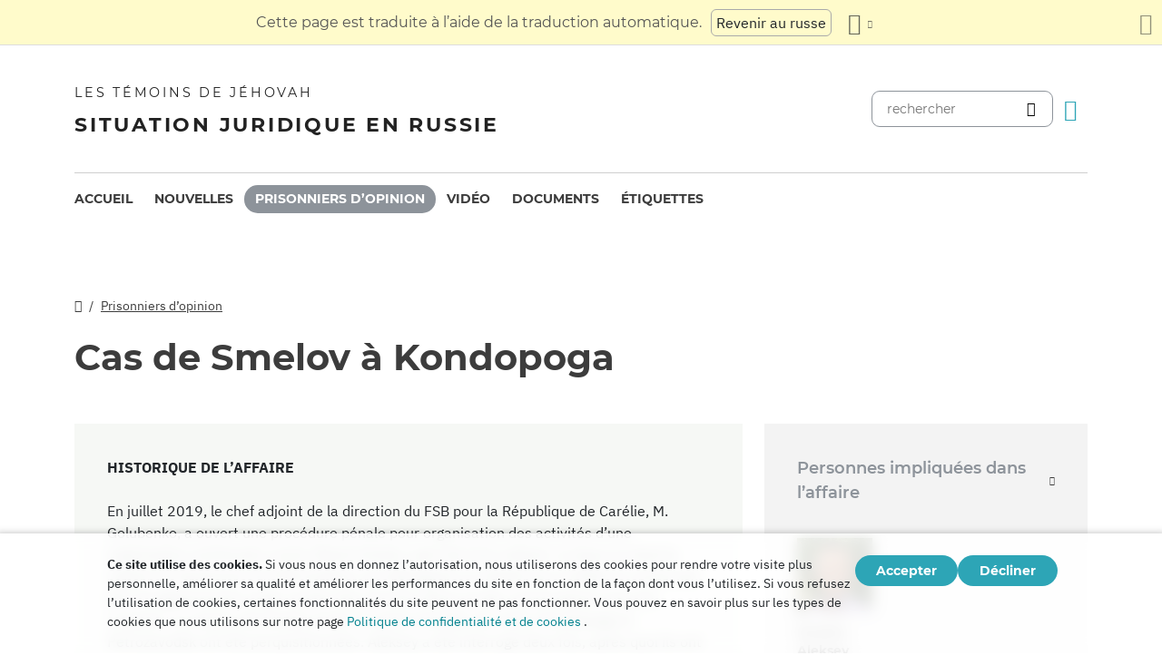

--- FILE ---
content_type: text/html
request_url: https://dgoj30r2jurw5.cloudfront.net/fr/cases/kondopoga.html
body_size: 10759
content:
<!doctype html><html lang=fr class=notranslate translate=no><head><meta charset=utf-8><meta name=viewport content="width=device-width,initial-scale=1"><meta name=google content="notranslate"><meta name=google-site-verification content="TRJlqj377rhFgkSC2c-W_9c6TN1HFWjHicNH9IhRkhs"><meta name=theme-color content="#ffffff"><link rel=alternate href=https://jw-russia.org/fr/cases/kondopoga.html hreflang=fr><link rel=alternate href=https://jw-russia.org/en/cases/kondopoga.html hreflang=en><link rel=alternate href=https://jw-russia.org/de/cases/kondopoga.html hreflang=de><link rel=alternate href=https://jw-russia.org/es/cases/kondopoga.html hreflang=es><link rel=alternate href=https://jw-russia.org/it/cases/kondopoga.html hreflang=it><link rel=alternate href=https://jw-russia.org/fi/cases/kondopoga.html hreflang=fi><link rel=alternate href=https://jw-russia.org/pt/cases/kondopoga.html hreflang=pt><link rel=alternate href=https://jw-russia.org/ja/cases/kondopoga.html hreflang=ja><link rel=alternate href=https://jw-russia.org/ko/cases/kondopoga.html hreflang=ko><link rel=alternate href=https://jw-russia.org/zh/cases/kondopoga.html hreflang=zh><link rel=alternate href=https://jw-russia.org/cases/kondopoga.html hreflang=ru><link rel="shortcut icon" href=/img/favicon.ico type=image/vnd.microsoft.icon><link rel=alternate type=application/rss+xml href=https://jw-russia.org/fr/cases/kondopoga/rss.xml title="Témoins de Jéhovah"><link rel=stylesheet href=/scss/swiper/swiper.min.6dc1b54d4b4c58c9cc30cc5463980739294225f6791beb6709cc77c6d2059e6c.css><link rel=stylesheet href=/scss/main.471d2981a05f9d46cf4733d8aa873c013c898f4e22d275c9135733e7b7009616.css><meta property="og:title" content="Cas de Smelov à Kondopoga"><meta name=twitter:card content="summary"><meta name=twitter:title content="Cas de Smelov à Kondopoga"><title>Cas de Smelov à Kondopoga - Prisonniers d’opinion - Les Témoins de Jéhovah en Russie</title><script src=/js/cookie_consent.js></script><script async src="https://www.googletagmanager.com/gtag/js?id=UA-161060053-1"></script><script>window.dataLayer=window.dataLayer||[];function gtag(){dataLayer.push(arguments)}gtag("js",new Date);var GA_MEASUREMENT_ID="UA-161060053-1";gtag("config",GA_MEASUREMENT_ID)</script><script src=/js/vendor/jquery.55724927179ef13ad334f64d2d8c2ad6e8dbf623a84b081c75397c2b7cbf6ada.js></script><script src=/js/init.585696537460de5640b0d9ad0f4ead38998eda503661eb5b69ec5a8d99184424.js></script></head><body class="redesign i18n-fr not-front section-cases"><div class=auto-translation aria-expanded=false><span class=lang-only data-lang=not-ru>Cette page est traduite à l’aide de la traduction automatique.</span>
<span class=lang-only data-lang=ru data-user-lang=ru>Машинный перевод этой страницы отключен.</span>
<span class=lang-only data-lang=ru data-user-lang=en>Machine translation is available for this page.</span>
<span class=lang-only data-lang=ru data-user-lang=de>Maschinelle Übersetzung ist für diese Seite verfügbar.</span>
<span class=lang-only data-lang=ru data-user-lang=fr>La traduction automatique est disponible pour cette page.</span>
<span class=lang-only data-lang=ru data-user-lang=it>La traduzione automatica è disponibile per questa pagina.</span>
<span class=lang-only data-lang=ru data-user-lang=pt>A tradução automática está disponível para esta página.</span>
<span class=lang-only data-lang=ru data-user-lang=es>La traducción automática está disponible para esta página.</span>
<span class=lang-only data-lang=ru data-user-lang=fi>Konekäännös on saatavilla tälle sivulle.</span>
<span class=lang-only data-lang=ru data-user-lang=it>La traduzione automatica è disponibile per questa pagina.</span>
<span class=lang-only data-lang=ru data-user-lang=ko>이 페이지에 대한 기계 번역이 가능합니다.</span>
<span class=lang-only data-lang=ru data-user-lang=ja>このページには機械翻訳が利用可能です。</span>
<span class=lang-only data-lang=ru data-user-lang=zh>本页面提供机器翻译服务。</span>
<a href=/cases/kondopoga.html class="btn auto-translation__rus lang-only" data-lang=not-ru>Revenir au russe</a>
<a href=/en/cases/kondopoga.html class="btn auto-translation__rus lang-only" data-lang=ru data-user-lang=en>Switch to English</a>
<a href=/de/cases/kondopoga.html class="btn auto-translation__rus lang-only" data-lang=ru data-user-lang=de>Wechseln Sie zu Deutsch</a>
<a href=/es/cases/kondopoga.html class="btn auto-translation__rus lang-only" data-lang=ru data-user-lang=es>Cambiar a español</a>
<a href class="btn auto-translation__rus lang-only" data-lang=ru data-user-lang=fr>Passer au français</a>
<a href=/it/cases/kondopoga.html class="btn auto-translation__rus lang-only" data-lang=ru data-user-lang=it>Passa all'italiano</a>
<a href=/fi/cases/kondopoga.html class="btn auto-translation__rus lang-only" data-lang=ru data-user-lang=fi>Vaihda suomeen</a>
<a href=/pt/cases/kondopoga.html class="btn auto-translation__rus lang-only" data-lang=ru data-user-lang=pt>Mudar para português</a>
<a href=/ja/cases/kondopoga.html class="btn auto-translation__rus lang-only" data-lang=ru data-user-lang=ja>日本語に切り替え</a>
<a href=/ko/cases/kondopoga.html class="btn auto-translation__rus lang-only" data-lang=ru data-user-lang=ko>한국어로 전환</a>
<a href=/zh/cases/kondopoga.html class="btn auto-translation__rus lang-only" data-lang=ru data-user-lang=zh>切换到中文</a><div class="btn-group auto-translation__more"><button class="btn dropdown-toggle btn-outline-default icon-language" data-bs-toggle=dropdown aria-expanded=false aria-label="Afficher une liste de langues" id=language-dropdown-toggle></button><ul class=dropdown-menu aria-labelledby=language-dropdown-toggle><li><a href=/cases/kondopoga.html class=dropdown-item>Русский
<span class=text-muted>Russe</span></a></li><li><a href=/en/cases/kondopoga.html class=dropdown-item>English
<span class=text-muted>Anglais</span></a></li><li><a href=/de/cases/kondopoga.html class=dropdown-item>Deutsch
<span class=text-muted>Allemand</span></a></li><li><a href=/es/cases/kondopoga.html class=dropdown-item>Español
<span class=text-muted>Espagnol</span></a></li><li class=active><a href=/fr/ class=dropdown-item>Français
<span class=text-muted>Français</span></a></li><li><a href=/it/cases/kondopoga.html class=dropdown-item>Italiano
<span class=text-muted>Italien</span></a></li><li><a href=/fi/cases/kondopoga.html class=dropdown-item>Suomi
<span class=text-muted>Finnois</span></a></li><li><a href=/pt/cases/kondopoga.html class=dropdown-item>Português
<span class=text-muted>Portugais</span></a></li><li><a href=/ja/cases/kondopoga.html class=dropdown-item>日本語
<span class=text-muted>Japonais</span></a></li><li><a href=/ko/cases/kondopoga.html class=dropdown-item>한국인
<span class=text-muted>Coréen</span></a></li><li><a href=/zh/cases/kondopoga.html class=dropdown-item>中文 (简体)
<span class=text-muted>Chinois</span></a></li></ul></div><button class="btn auto-translation__close icon-cross" aria-label="Fermez le panneau de traduction"></button></div><div class=main-wrapper><div class=site-header><div class=site-header__content><a href=/fr/ class=site-logo><var class=site-logo__name>Les Témoins de Jéhovah</var>
<span class=site-logo__description>Situation juridique en Russie</span></a><div class=feature-container><form method=get action=/fr/search.html class=desktop-search__wrap><input class=desktop-search type=search name=q id=search placeholder=rechercher>
<button type=submit class="desktop-search-icon flip-icon"></button></form><button class="btn button-translate icon-language--desktop"></button></div></div><nav class=main-menu><div class=main-menu__menu><ul role=menu aria-labelledby=mainMenu><li role=menuitem class="nav-item main-nav__item"><a class=nav-link href=/fr/ title>Accueil</a></li><li role=menuitem class="nav-item main-nav__item"><a class=nav-link href=/fr/news.html title>Nouvelles</a></li><li role=menuitem class="nav-item main-nav__item active"><a class=nav-link href=/fr/prisoners.html title>Prisonniers d’opinion</a></li><li role=menuitem class="nav-item main-nav__item"><a class=nav-link href=/fr/video.html title>Vidéo</a></li><li role=menuitem class="nav-item main-nav__item"><a class=nav-link href=/fr/docs.html title>Documents</a></li><li role=menuitem class="nav-item main-nav__item"><a class=nav-link href=/fr/tags.html title>Étiquettes</a></li></ul><div class=main-menu__translate-button-wrap><button class="btn button-translate icon-language"></button></div></div></nav></div><div class="offcanvas offcanvas-end" id=offcanvas><div class=offcanvas-inner><ul class="navbar-nav offcanvas__menu" role=menu aria-labelledby=mainMenu><li role=menuitem class="nav-item main-nav__item"><a class=nav-link href=/fr/ title>Accueil</a></li><li role=menuitem class="nav-item main-nav__item"><a class=nav-link href=/fr/news.html title>Nouvelles</a></li><li role=menuitem class="nav-item main-nav__item active"><a class=nav-link href=/fr/prisoners.html title>Prisonniers d’opinion</a></li><li role=menuitem class="nav-item main-nav__item"><a class=nav-link href=/fr/video.html title>Vidéo</a></li><li role=menuitem class="nav-item main-nav__item"><a class=nav-link href=/fr/docs.html title>Documents</a></li><li role=menuitem class="nav-item main-nav__item"><a class=nav-link href=/fr/tags.html title>Étiquettes</a></li></ul><div class=offcanvas-footer><form method=get action=/fr/search.html><input class=mobile-search type=search name=q id=search placeholder=rechercher>
<button type=submit class="mobile-search-icon flip-icon"></button></form></div></div></div><button class=menu-button data-bs-toggle=offcanvas data-bs-target=#offcanvas data-class-toggle=active aria-controls=offcanvas aria-label=Menu>
<span>&nbsp;</span>
</button>
<script>initTranslate()</script><div class=container-lg><div class="row content-wrap"><div class="col-lg-8 header-wrap"><div class="breadcrumbs breadcrumbs--prisoner-page"><ul><li><a href=/fr/ class=icon-home></a></li><li><a href=/fr/prisoners.html>Prisonniers d’opinion</a></li></ul></div><h1 class="page-title page-title--prisoner-page">Cas de Smelov à Kondopoga</h1></div><div class=col-lg-8><article class="brief-story brief-story--chronology mobile-full-width"><h4>Historique de l’affaire</h4><div class=brief-story__text>En juillet 2019, le chef adjoint de la direction du FSB pour la République de Carélie, M. Golubenko, a ouvert une procédure pénale pour organisation des activités d’une organisation extrémiste contre Alexei Smelov, père de trois enfants. La base en était le rapport du lieutenant du FSB Usoltsev, qui dépeignait un intérêt pour la Bible et conservait des enregistrements audio cachés des services divins et des conversations avec les croyants. La maison de Smelov et de 16 autres familles de civils à Kondopoga et Petrozavodsk ont été perquisitionnées. Aleksey a été interrogé deux fois, après quoi ils ont pris l’engagement écrit de ne pas quitter les lieux. En avril 2021, l’affaire Smelov a été portée devant les tribunaux. Il a été examiné par le juge Alexandre Ivanov. Bien que l’accusation n’ait pas fourni de faits sur les appels ou les actions extrémistes, le procureur a requis une amende de 500 000 roubles pour lui. Après le débat, le tribunal a décidé de poursuivre la procédure. En conséquence, Alexeï Smely a été condamné à une amende de 400 000 roubles en avril 2022. La cour d’appel a confirmé le verdict.</div><div class=additional-link><a href=/fr/cases/kondopoga.html>Chronologie</a></div></article><div class=field-case-introduction></div><div class=timeline__header-wrap><h2 class=timeline__header id=timeline><button data-class-toggle=timeline--reverse data-target=body data-store=timeline-reverse>Chronologie</button></h2><div class=tags-selector id=tagsApp><div class=tags-selector__wrapper><div class="dropdown dropdown-combined"><button class="btn btn-outline-dark dropdown-toggle" data-bs-toggle=dropdown aria-expanded=false>
Filtrer par tag</button></div></div></div></div><div class=field-case-chronicle><div class=years-selector id=yearsApp><div class="dropdown dropdown-combined"><button class="btn btn-dark dropdown-toggle" data-bs-toggle=dropdown aria-expanded=false>&nbsp;</button></div></div><ul class=timeline><li class="timeline-item anchor-wrap"><a id=20190723 class=anchor tabindex=-1></a><a href=#20190723 class=anchor-wrap__link>#</a><h5><time datetime="2019-07-23 00:00:00" class="date date--timeline">23 juillet 2019</time></h5><div class="tags tags--timeline"><a href="/fr/search.html?tag=new-case" class=tag data-slug=new-case>Dossier initié</a>
<a href="/fr/search.html?tag=282.2-1" class=tag data-slug=282.2-1>282.2 (1)</a></div><article class=timeline-item--inner><p>Le lieutenant-colonel M. V. Golubenko, chef adjoint de la Direction du Service fédéral de sécurité de la République de Carélie, a décidé d’engager des poursuites pénales contre Alekseï Smelov, âgé de 44 ans, en vertu de la partie 1 de l’article 282.2 du Code pénal de la Fédération de Russie. La base en est le rapport de l’agent du FSB, LE LIEUTENANT S. A. Usoltsev.</p><p>Le document note que le croyant « a exercé des fonctions d’organisation, d’information et de supervision dans la division locale de l’organisation religieuse interdite » Centre administratif des Témoins de Jéhovah en Russie « a pris des mesures pour intensifier les activités et le développement de cette organisation religieuse extrémiste à Kondopoga en commettant des actions ... s’exprimait, entre autres, par la convocation de réunions, l’organisation d’activités de propagande, l’attraction de nouveaux membres.</p></article></li><li class="timeline-item anchor-wrap"><a id=20190731 class=anchor tabindex=-1></a><a href=#20190731 class=anchor-wrap__link>#</a><h5><time datetime="2019-07-31 00:00:00" class="date date--timeline">31 juillet 2019</time></h5><div class="tags tags--timeline"><a href="/fr/search.html?tag=search" class=tag data-slug=search>Rechercher</a>
<a href="/fr/search.html?tag=interrogation" class=tag data-slug=interrogation>Interrogatoire</a>
<a href="/fr/search.html?tag=recognizance-agreement" class=tag data-slug=recognizance-agreement>Contrat d’engagement</a></div><article class=timeline-item--inner><p>Vers 11 heures du matin, les forces de l’ordre sonnent à la porte des Smelov et, se faisant passer pour des plombiers, cherchent à être autorisés à entrer. Ceux qui sont entrés se sont avérés être des employés du FSB de Russie en République de Carélie : l’enquêteur principal Danila Vashchenko, le chef du département de Kondopoga Vitaly Abazovik, le détective principal B.O. Dudnik et le spécialiste dans le domaine de la technologie informatique O.Y. Dagdanov. La recherche dure plus de quatre heures. Les membres de la famille, en particulier la fille de 14 ans, sont très effrayés. L’unité système de l’ordinateur, de l’ordinateur portable, des téléphones, des tablettes, des clés USB et de la Bible est saisie aux croyants. Les forces de l’ordre procèdent également à une perquisition dans la voiture et sur le lieu de travail d’Alexeï Smelov.</p><p>Irina, sa femme, est emmenée au département du FSB à Kondopoga. L’interrogatoire est mené par l’enquêteur Vashchenko. Alekseï est également interrogé à Kondopoga, puis vers 22h00, il est emmené au département principal du FSB à Petrozavodsk. Là, un autre enquêteur l’invite à avouer les crimes. Après la prise de ses empreintes digitales, il est autorisé à rentrer chez lui vers 23 h 30.</p><p>L’enquêteur principal du département d’enquête du FSB de Russie en République de Carélie, le major du juge S. V. Grigoriev choisit à Smelov une mesure de retenue sous la forme d’un engagement écrit de ne pas partir et d’un comportement approprié.</p></article></li><li class="timeline-item anchor-wrap"><a id=20190801 class=anchor tabindex=-1></a><a href=#20190801 class=anchor-wrap__link>#</a><h5><time datetime="2019-08-01 00:00:00" class="date date--timeline">1 août 2019</time></h5><div class="tags tags--timeline"><a href="/fr/search.html?tag=search" class=tag data-slug=search>Rechercher</a>
<a href="/fr/search.html?tag=interrogation" class=tag data-slug=interrogation>Interrogatoire</a>
<a href="/fr/search.html?tag=new-case" class=tag data-slug=new-case>Dossier initié</a></div><article class="timeline-item--inner timeline-item--news"><div class=timeline-item--news__picture><a href=/fr/news/2019/08/1012.html class=timeline-item--news__picture-link><picture><source type=image/webp srcset="/news/2019/08/1012/190717_nizhniy_novogorod_2_hu_fdf28f18e6b7f841.webp, /news/2019/08/1012/190717_nizhniy_novogorod_2_hu_f3ef64b37ca97afa.webp 2x"><img class=img-responsive src=/news/2019/08/1012/190717_nizhniy_novogorod_2_hu_49cc5d4a12304056.jpg alt width=200 height=100 srcset="/news/2019/08/1012/190717_nizhniy_novogorod_2_hu_36fe43256a57407a.jpg 2x"></picture></a></div><div class=timeline-item--news__body><a href=/fr/news/2019/08/1012.html class=timeline-item--news__link>Perquisitions et détentions de croyants en Carélie</a><p><a href=/fr/news/2019/08/1012.html class=timeline-item--news__read-more>Lire la suite</a></p></div></article></li><li class="timeline-item anchor-wrap"><a id=20190807 class=anchor tabindex=-1></a><a href=#20190807 class=anchor-wrap__link>#</a><h5><time datetime="2019-08-07 00:00:00" class="date date--timeline">7 août 2019</time></h5><div class="tags tags--timeline"><a href="/fr/search.html?tag=282.2-1" class=tag data-slug=282.2-1>282.2 (1)</a></div><article class=timeline-item--inner><p>Aleksey Smelov est accusé d’avoir commis un crime en vertu de la partie 1 de l’article 282.2 du Code pénal de la Fédération de Russie.</p></article></li><li class="timeline-item anchor-wrap"><a id=20200409 class=anchor tabindex=-1></a><a href=#20200409 class=anchor-wrap__link>#</a><h5><time datetime="2020-04-09 00:00:00" class="date date--timeline">9 avril 2020</time></h5><article class=timeline-item--inner><p>En raison de la situation épidémiologique, l’enquête préliminaire contre Smelov est suspendue « pour assurer la sécurité de la vie et de la santé de l’accusé ».</p></article></li><li class="timeline-item anchor-wrap"><a id=20200608 class=anchor tabindex=-1></a><a href=#20200608 class=anchor-wrap__link>#</a><h5><time datetime="2020-06-08 00:00:00" class="date date--timeline">8 juin 2020</time></h5><article class=timeline-item--inner><p>L’enquête préliminaire est reprise et acceptée pour production par l’enquêteur S. V. Grigoriev.</p></article></li><li class="timeline-item anchor-wrap"><a id=20210405 class=anchor tabindex=-1></a><a href=#20210405 class=anchor-wrap__link>#</a><h5><time datetime="2021-04-05 00:00:00" class="date date--timeline">5 avril 2021</time></h5><div class="tags tags--timeline"><a href="/fr/search.html?tag=to-court" class=tag data-slug=to-court>L’affaire a été portée devant les tribunaux</a></div><article class=timeline-item--inner><p>L’affaire est soumise au tribunal de la ville de Kondopoga de la République de Carélie. Elle est renvoyée au juge Alexander Ivanov pour examen.</p></article></li><li class="timeline-item anchor-wrap"><a id=20210513 class=anchor tabindex=-1></a><a href=#20210513 class=anchor-wrap__link>#</a><h5><time datetime="2021-05-13 00:00:00" class="date date--timeline">13 mai 2021</time></h5><div class="tags tags--timeline"><a href="/fr/search.html?tag=first-instance" class=tag data-slug=first-instance>Audience devant une juridiction de première instance</a></div><article class=timeline-item--inner><p>L’accusation lit les rapports de l’agent du FSB Usoltsev, les transcriptions de ses conversations sur la Bible avec les Témoins de Jéhovah - il a pris des notes sur les discussions, prétendant s’intéresser à la Bible.</p><p>L’accusé Smelov exprime son attitude à l’égard de l’accusation et déclare son désaccord avec elle, la considérant comme une persécution pour la foi. Il déclare : « L’accusation qui a été portée contre moi qualifie le culte religieux, la prédication, la prière et la transmission de symboles religieux d’activités illégales. Cependant, cela contredit grossièrement la disposition claire de l’article 28 de la Constitution de la Fédération de Russie.</p><p>Smelov poursuit : « Quelqu’un fait des prières dans les églises et les maisons ; Quelqu’un accomplit le namaz, et quelqu’un parle aux autres de ce en quoi il croit ; Certains sont appelés diacre ou prêtre, et d’autres sont appelés anciens. Ni l’un ni l’autre n’est interdit et ne devrait pas donner lieu à des poursuites pénales.</p><p>L’accusé demande : « Dois-je renoncer à mes croyances religieuses ou cesser de les exprimer afin d’éviter toute responsabilité pénale ? Mais ce n’est rien de moins que de la discrimination.</p></article></li><li class="timeline-item anchor-wrap"><a id=20210823 class=anchor tabindex=-1></a><a href=#20210823 class=anchor-wrap__link>#</a><h5><time datetime="2021-08-23 00:00:00" class="date date--timeline">23 août 2021</time></h5><div class="tags tags--timeline"><a href="/fr/search.html?tag=first-instance" class=tag data-slug=first-instance>Audience devant une juridiction de première instance</a>
<a href="/fr/search.html?tag=interrogation" class=tag data-slug=interrogation>Interrogatoire</a></div><article class=timeline-item--inner><p>Interrogatoire des témoins à charge. L’un d’eux rapporte que lors de la première rencontre avec l’agent du FSB Usoltsev, il lui a lui-même demandé son numéro de téléphone et l’a appelée, prétendant s’intéresser à la Bible. Le témoin lui-même ne lui a pas imposé son point de vue.</p></article></li><li class="timeline-item anchor-wrap"><a id=20210824 class=anchor tabindex=-1></a><a href=#20210824 class=anchor-wrap__link>#</a><h5><time datetime="2021-08-24 00:00:00" class="date date--timeline">24 août 2021</time></h5><div class="tags tags--timeline"><a href="/fr/search.html?tag=first-instance" class=tag data-slug=first-instance>Audience devant une juridiction de première instance</a>
<a href="/fr/search.html?tag=interrogation" class=tag data-slug=interrogation>Interrogatoire</a>
<a href="/fr/search.html?tag=secret-witness" class=tag data-slug=secret-witness>Témoin secret</a></div><article class=timeline-item--inner><p>Le tribunal interroge le témoin secret « Mikhaïlov ». Répondant aux questions de la défense ou du tribunal, il se réfère à ses propres conclusions ou à une source qu’il refuse de nommer.</p></article></li><li class="timeline-item anchor-wrap"><a id=20210825 class=anchor tabindex=-1></a><a href=#20210825 class=anchor-wrap__link>#</a><h5><time datetime="2021-08-25 00:00:00" class="date date--timeline">25 août 2021</time></h5><div class="tags tags--timeline"><a href="/fr/search.html?tag=first-instance" class=tag data-slug=first-instance>Audience devant une juridiction de première instance</a></div><article class=timeline-item--inner><p>Les documents écrits de l’affaire doivent être annoncés. Le procureur attire l’attention sur le protocole, qui indique que les publications des Témoins de Jéhovah font partie de leurs activités éducatives dans le monde entier.</p></article></li><li class="timeline-item anchor-wrap"><a id=20210908 class=anchor tabindex=-1></a><a href=#20210908 class=anchor-wrap__link>#</a><h5><time datetime="2021-09-08 00:00:00" class="date date--timeline">8 septembre 2021</time></h5><div class="tags tags--timeline"><a href="/fr/search.html?tag=first-instance" class=tag data-slug=first-instance>Audience devant une juridiction de première instance</a>
<a href="/fr/search.html?tag=interrogation" class=tag data-slug=interrogation>Interrogatoire</a></div><article class=timeline-item--inner><p>Le tribunal interroge l’enquêteur Grigoriev et l’officier opérationnel Usoltsev. Leurs témoignages divergent quant aux dates des opérations de recherche. Selon Grigoriev, la date indiquée dans le protocole est correcte. Cependant, Usoltsev souligne l’erreur, l’expliquant par une mauvaise configuration de l’équipement technique. Il dit qu’il a filmé et enregistré les discours bibliques des 19 et 21 avril 2019.</p></article></li><li class="timeline-item anchor-wrap"><a id=20210928 class=anchor tabindex=-1></a><a href=#20210928 class=anchor-wrap__link>#</a><h5><time datetime="2021-09-28 00:00:00" class="date date--timeline">28 septembre 2021</time></h5><div class="tags tags--timeline"><a href="/fr/search.html?tag=first-instance" class=tag data-slug=first-instance>Audience devant une juridiction de première instance</a></div><article class=timeline-item--inner><p>Le tribunal examine les publications des Témoins de Jéhovah sous forme papier et électronique, qui parlent de qui ils sont et de ce qu’ils croient. On lit également un extrait du livre biographique, qui nous apprend que les Témoins de Jéhovah traitaient même les gardiens des camps de concentration avec respect.</p></article></li><li class="timeline-item anchor-wrap"><a id=20210930 class=anchor tabindex=-1></a><a href=#20210930 class=anchor-wrap__link>#</a><h5><time datetime="2021-09-30 00:00:00" class="date date--timeline">30 septembre 2021</time></h5><div class="tags tags--timeline"><a href="/fr/search.html?tag=first-instance" class=tag data-slug=first-instance>Audience devant une juridiction de première instance</a></div><article class=timeline-item--inner><p>Au cours de l’audience, le procureur adjoint lit l’intégralité de la transcription de la prestation, qui est principalement consacrée au développement de qualités telles que la douceur et l’humilité.</p></article></li><li class="timeline-item anchor-wrap"><a id=20211005 class=anchor tabindex=-1></a><a href=#20211005 class=anchor-wrap__link>#</a><h5><time datetime="2021-10-05 00:00:00" class="date date--timeline">5 octobre 2021</time></h5><div class="tags tags--timeline"><a href="/fr/search.html?tag=first-instance" class=tag data-slug=first-instance>Audience devant une juridiction de première instance</a></div><article class=timeline-item--inner><p>Des extraits de la liturgie des Témoins de Jéhovah sont lus, en particulier sur le respect des autorités et l’importance d’une attitude pacifique envers les personnes. Le juge Ivanov reconnaît que l’affaire concerne exclusivement la vie religieuse de l’accusé et il est impressionné par la bonne organisation des cultes des Témoins de Jéhovah.</p></article></li><li class="timeline-item anchor-wrap"><a id=20211028 class=anchor tabindex=-1></a><a href=#20211028 class=anchor-wrap__link>#</a><h5><time datetime="2021-10-28 00:00:00" class="date date--timeline">28 octobre 2021</time></h5><div class="tags tags--timeline"><a href="/fr/search.html?tag=first-instance" class=tag data-slug=first-instance>Audience devant une juridiction de première instance</a></div><article class=timeline-item--inner><p>Le tribunal examine les photos d’Alekseï Smelov et de sa famille prises lors de la cérémonie. La photo représente des gens pacifiques, intelligents et ouverts.</p></article></li><li class="timeline-item anchor-wrap"><a id=20211110 class=anchor tabindex=-1></a><a href=#20211110 class=anchor-wrap__link>#</a><h5><time datetime="2021-11-10 00:00:00" class="date date--timeline">10 novembre 2021</time></h5><div class="tags tags--timeline"><a href="/fr/search.html?tag=first-instance" class=tag data-slug=first-instance>Audience devant une juridiction de première instance</a></div><article class=timeline-item--inner><p>Au cours de l’étude des documents écrits, des dizaines de lettres de remerciement des enfants des Smelov et des lettres de remerciement à leurs parents pour leur éducation sont lues, où des qualités telles que la gentillesse et la réceptivité des enfants sont soulignées. Les caractéristiques d’Alexeï sur le lieu de travail sont également annoncées. Le procureur note qu’il est « extrêmement positif ».</p></article></li><li class="timeline-item anchor-wrap"><a id=20220124 class=anchor tabindex=-1></a><a href=#20220124 class=anchor-wrap__link>#</a><h5><time datetime="2022-01-24 00:00:00" class="date date--timeline">24 janvier 2022</time></h5><div class="tags tags--timeline"><a href="/fr/search.html?tag=punishment-request" class=tag data-slug=punishment-request>Le procureur a requis une sanction</a></div><article class=timeline-item--inner><p>Le procureur demande une amende de 500 000 roubles à l’encontre d’Alexeï Smelov.</p></article></li><li class="timeline-item anchor-wrap"><a id=20220126 class=anchor tabindex=-1></a><a href=#20220126 class=anchor-wrap__link>#</a><h5><time datetime="2022-01-26 00:00:00" class="date date--timeline">26 janvier 2022</time></h5><div class="tags tags--timeline"><a href="/fr/search.html?tag=first-instance" class=tag data-slug=first-instance>Audience devant une juridiction de première instance</a></div><article class=timeline-item--inner><p>Le tribunal écoute un enregistrement audio du culte. Témoignage d’Alexeï Smelov.</p><p>Reliant chaque partie de son discours aux points d’accusation, Alexeï parle des principes bibliques qui le guident dans sa vie. La défense compare des passages de différentes traductions de l’Évangile et cite également des extraits de sources laïques et des opinions d’experts concernant le nom de Dieu, la bonne réputation des Témoins de Jéhovah et leurs croyances.</p></article></li><li class="timeline-item anchor-wrap"><a id=20220127 class=anchor tabindex=-1></a><a href=#20220127 class=anchor-wrap__link>#</a><h5><time datetime="2022-01-27 00:00:00" class="date date--timeline">27 janvier 2022</time></h5><div class="tags tags--timeline"><a href="/fr/search.html?tag=first-instance" class=tag data-slug=first-instance>Audience devant une juridiction de première instance</a>
<a href="/fr/search.html?tag=defense-arguments" class=tag data-slug=defense-arguments>Réquisitoire et plaidoirie de la défense</a></div><article class=timeline-item--inner><p>Dans le débat, c’est la défense qui prend la parole. Le juge Ivanov décide de reprendre l’enquête judiciaire dans l’affaire Smelov.</p><p>La prochaine audience est prévue les 14 et 15 février.</p></article></li><li class="timeline-item anchor-wrap"><a id=20220421 class=anchor tabindex=-1></a><a href=#20220421 class=anchor-wrap__link>#</a><h5><time datetime="2022-04-21 00:00:00" class="date date--timeline">21 avril 2022</time></h5><div class="tags tags--timeline"><a href="/fr/search.html?tag=sentence" class=tag data-slug=sentence>Peine prononcée en première instance</a>
<a href="/fr/search.html?tag=fine" class=tag data-slug=fine>Bien</a>
<a href="/fr/search.html?tag=282.2-1" class=tag data-slug=282.2-1>282.2 (1)</a>
<a href="/fr/search.html?tag=minors" class=tag data-slug=minors>Mineurs</a></div><article class=timeline-item--inner><p>Le tribunal a reconnu Alekseï Smelov coupable et l’a condamné à une amende de 400 000 roubles.</p></article><article class="timeline-item--inner timeline-item--news timeline-item--news-highlighted"><div class=timeline-item--news__picture><a href=/fr/news/2022/04/211553.html class=timeline-item--news__picture-link><picture><source type=image/webp srcset="/news/2022/04/211553/image_hu_f01d4dfc1671e25c.webp, /news/2022/04/211553/image_hu_6b1e334c80afb23.webp 2x"><img class=img-responsive src=/news/2022/04/211553/image_hu_d2a90a1aa1ceda22.jpg alt width=200 height=100 srcset="/news/2022/04/211553/image_hu_3e88d8a174eabfb7.jpg 2x"></picture></a></div><div class=timeline-item--news__body><a href=/fr/news/2022/04/211553.html class=timeline-item--news__link>Un tribunal a infligé une lourde amende à Alekseï Smelov, un habitant de Carélie, pour avoir cru en Jéhovah Dieu</a><p><a href=/fr/news/2022/04/211553.html class=timeline-item--news__read-more>Lire la suite</a></p></div></article></li><li class="timeline-item anchor-wrap"><a id=20220927 class=anchor tabindex=-1></a><a href=#20220927 class=anchor-wrap__link>#</a><h5><time datetime="2022-09-27 08:19:03" class="date date--timeline">27 septembre 2022</time></h5><div class="tags tags--timeline"><a href="/fr/search.html?tag=appeal" class=tag data-slug=appeal>Cour d’appel</a>
<a href="/fr/search.html?tag=fine" class=tag data-slug=fine>Bien</a>
<a href="/fr/search.html?tag=282.2-1" class=tag data-slug=282.2-1>282.2 (1)</a>
<a href="/fr/search.html?tag=rosfinmonitoring" class=tag data-slug=rosfinmonitoring>Rosfinmonitoring</a></div><article class="timeline-item--inner timeline-item--news"><div class=timeline-item--news__picture><a href=/fr/news/2022/09/290818.html class=timeline-item--news__picture-link><picture><source type=image/webp srcset="/news/2022/09/290818/image_hu_b19791ae85f1f930.webp, /news/2022/09/290818/image_hu_4d5e91c3c5aff2b5.webp 2x"><img class=img-responsive src=/news/2022/09/290818/image_hu_9cdb635075f07740.jpg alt width=200 height=100 srcset="/news/2022/09/290818/image_hu_bfb2d2e88396642b.jpg 2x"></picture></a></div><div class=timeline-item--news__body><a href=/fr/news/2022/09/290818.html class=timeline-item--news__link>En Carélie, l’appel a confirmé le verdict d’Alexeï Smelov. Le croyant paiera une amende pour avoir exercé son droit constitutionnel</a><p><a href=/fr/news/2022/09/290818.html class=timeline-item--news__read-more>Lire la suite</a></p></div></article></li></ul></div></div><div class="col-lg-4 mobile-remove-padding"><aside class=case-summary><div class=case-summary__prisoners-wrap><button class=collapse-aside data-bs-toggle=collapse data-bs-target=#personsInCase aria-expanded=false aria-controls=personsInCase><h3>Personnes impliquées dans l’affaire</h3></button><div class="collapse show" id=personsInCase><div class=case-summary__prisoners><div class=case-summary__prisoner><a href=/fr/prisoners/smelov.html><img class=img-fluid src=/prisoners/smelov/photo_hu_43e8b19ef5db2829.jpg srcset="/prisoners/smelov/photo_hu_c52289be1ee100e7.jpg 2x" width=83 height=83 alt></a><div class=case-summary__prisoner-name><a href=/fr/prisoners/smelov.html><div>Smelov Aleksey</div></a><div class=case-summary__prisoner-status>peine principale purgée</div></div></div></div></div></div><div><button class=collapse-aside data-bs-toggle=collapse data-bs-target=#criminalCase aria-expanded=false aria-controls=criminalCase><h3>Affaire pénale</h3></button><div class="collapse show" id=criminalCase><div class=additional-info><div><div class=additional-info__title>Région:</div><div class=additional-info__value>Carélie</div></div><div><div class=additional-info__title>Localité:</div><div class=additional-info__value>Kondopoga</div></div><div class=long-elem><div class=additional-info__title>Soupçonné de:</div><div class=additional-info__value>D’après l’enquête menée sur le territoire de la ville de Kondopoga, dans la République de Carélie, il a organisé les activités de l’organisation religieuse illicite de l’unité locale du « Centre administratif des Témoins de Jéhovah en Russie », notamment la convocation de réunions, l’organisation d’activités de propagande et le recrutement de nouveaux membres</div></div><div class=case-number><div class=additional-info__title>Numéro de dossier:</div><div class=additional-info__value>11907860001000023</div></div><div><div class=additional-info__title>Initié:</div><div class=additional-info__value>31 juillet 2019</div></div><div><div class=additional-info__title>Stade actuel:</div><div class=additional-info__value>Le verdict est entré en vigueur</div></div><div><div class=additional-info__title>Enquête:</div><div class=additional-info__value>Direction du FSB pour la République de Carélie</div></div><div><div class=additional-info__title>Article du Code pénal russe:</div><div class=additional-info__value>282.2 (1)</div></div><div><div class=additional-info__title>Numéro de l’affaire devant le tribunal:</div><div class=additional-info__value>1-2/2022 (1-72/2021)</div></div><div><div class=additional-info__title>Cour:</div><div class=additional-info__value>Kondopoga City Courtof the Republic of Karelia</div></div><div><div class=additional-info__title>Juge:</div><div class=additional-info__value>Aleksandr Ivanov</div></div><a href="/fr/cases/kondopoga.html?utm_content=sidebar" class="doc-link doc-link--single">Historique de l’affaire</a></div></div></div></aside></div></div></div><footer class=main-footer><div class=container-lg><div class=footer-wrap><div class="footer-info col-12"><div class=footer-info__name>Les Témoins de Jéhovah</div><div class=footer-info__title>Situation juridique en Russie</div><div class=footer-info__desc>Les autorités russes ont délivré la première autorisation d’activité religieuse en 1913. Après la fin de l’ère des répressions soviétiques, les Témoins de Jéhovah ont été officiellement enregistrés en Russie en 1992. Par la suite, jusqu’à 290 000 personnes ont assisté à leurs réunions de culte. En 2017, la Cour suprême de la Fédération de Russie a liquidé toutes les personnes morales et confisqué des centaines d’édifices religieux. Des perquisitions ont commencé et des centaines de croyants ont été envoyés en prison. En 2022, la CEDH a disculpé les Témoins de Jéhovah et ordonné à la Russie de mettre fin à leurs poursuites pénales et de les indemniser pour tous les préjudices causés.</div></div><div class="footer-links-wrap col-12 col-sm-8 col-md-9 col-lg-12 d-flex"><div class=footer-links><div class="footer-links__title-block text-lg-end">Service de presse</div><div class="links-block links-block--medium"><ul><li><a href=/fr/about.html>Qui sommes-nous</a></li><li><a href=/fr/cookies-policy.html>Politique de confidentialité</a></li></ul></div></div><div class=footer-links><div class=footer-links__title-block>Liens utiles</div><div class="links-block links-block--medium"><ul><li><a href=/fr/news/categories/faq.html>Foire aux questions</a></li><li><a href=/fr/colony.html>Prison à vie</a></li><li><a href=/fr/echr.html>La Cour européenne des droits de l’homme acquitte les Témoins de Jéhovah russes</a></li><li><a href=/fr/1951deport.html>70e anniversaire de l’opération Nord</a></li></ul></div></div></div><div class="topics topics--position col-12"><div class=topics__content><div class=topics__title>Catégories</div><div class=topics__select><form action=# class=d-flex><div class=footer-menu><button class="footer-menu__button btn btn-secondary dropdown-toggle" type=button id=footerMenu data-bs-toggle=dropdown aria-expanded=false>
Catégories de sites</button><ul class=dropdown-menu aria-labelledby=footerMenu><li><a href=/fr/news/categories/prison.html class=dropdown-item>À l’intérieur des colonies pénitentiaires et des centres de détention</a></li><li><a href=/fr/news/categories/activity.html class=dropdown-item>Activités des croyants</a></li><li><a href=/fr/news/categories/bio.html class=dropdown-item>Biographie</a></li><li><a href=/fr/news/categories/crime.html class=dropdown-item>Crimes contre les croyants</a></li><li><a href=/fr/news/categories/discrimination.html class=dropdown-item>Discrimination</a></li><li><a href=/fr/news/categories/rights.html class=dropdown-item>Droits de l’homme</a></li><li><a href=/fr/news/categories/restriction.html class=dropdown-item>Enquêtes criminelles et procès</a></li><li><a href=/fr/news/categories/rehab.html class=dropdown-item>Exonération</a></li><li><a href=/fr/news/categories/faq.html class=dropdown-item>Foire aux questions</a></li><li><a href=/fr/news/categories/literature.html class=dropdown-item>Interdiction de publication</a></li><li><a href=/fr/news/categories/org.html class=dropdown-item>Interdiction des personnes morales</a></li><li><a href=/fr/news/categories/siloviki.html class=dropdown-item>Mesures prises par les agents chargés de l’application de la loi</a></li><li><a href=/fr/news/categories/website.html class=dropdown-item>Nouveau sur le site</a></li><li><a href=/fr/news/categories/opinions.html class=dropdown-item>Opinions d’étrangers</a></li><li><a href=/fr/news/categories/sentence.html class=dropdown-item>Peines purgées</a></li><li><a href=/fr/news/categories/administrative.html class=dropdown-item>Poursuites administratives</a></li><li><a href=/fr/news/categories/trial.html class=dropdown-item>Procès criminel</a></li><li><a href=/fr/news/categories/property.html class=dropdown-item>Saisie de biens</a></li><li><a href=/fr/news/categories/analytics.html class=dropdown-item>Statistiques et vue d’ensemble</a></li><li><a href=/fr/news/categories/verdict.html class=dropdown-item>Verdicts injustes</a></li><li><a href=/fr/news/categories/victory.html class=dropdown-item>Victoires juridiques</a></li><li><a href=/fr/news/categories/video.html class=dropdown-item>Vidéo</a></li></ul></div><button class=icon-arrow-button-black aria-label="Ouvrir la catégorie"></button></form></div></div></div><div class=search-lang><a href=/fr/search.html><div class=icon-search></div></a><button class="btn button-translate icon-language"></button></div><div class=footer-copyright><div class=footer-copyright__privacy></div>Copyright © 2026<br>Watch Tower Bible and Tract Society of Korea.<br>Tous droits réservés.</div></div></div></footer></div><div class="toast position-fixed bottom-0 end-0 p-3 m-3" data-bs-autohide=false id=liveToast role=alert aria-live=assertive aria-atomic=true><div class=d-flex><div class=toast-body>Un brouillon d’e-mail a été créé dans votre application de messagerie. S’il ne s’ouvre pas automatiquement, accédez-y.</div><button type=button class="btn-close me-2" data-bs-dismiss=toast aria-label=Close></button></div></div><div class=cookie-consent-block role=dialog aria-label="Cookie consent"><div class="cookie-consent-block__container container-lg"><div class=cookie-consent-block__wrap><div class=cookie-consent-block__message><p class=mb-0><strong>Ce site utilise des cookies.</strong> Si vous nous en donnez l’autorisation, nous utiliserons des cookies pour rendre votre visite plus personnelle, améliorer sa qualité et améliorer les performances du site en fonction de la façon dont vous l’utilisez. Si vous refusez l’utilisation de cookies, certaines fonctionnalités du site peuvent ne pas fonctionner. Vous pouvez en savoir plus sur les types de cookies que nous utilisons sur notre page <a href=/fr/cookies-policy.html>Politique de confidentialité et de cookies</a> .</p></div><div class=cookie-consent-block__buttons><button value=yes class="btn btn-sm">Accepter</button>
<button value=no class="btn btn-sm">Décliner</button></div></div></div></div><a class=back-to-top id=backToTop href=#top><span>Retour en haut de la page</span></a>
<script src=/js/vendor/bootstrap.bundle.min.9520018fa5d81f4e4dc9d06afb576f90cbbaba209cfcc6cb60e1464647f7890b.js defer></script><script src=/js/vendor/swiper-bundle.min.6fa7339d2c8ba9b331d424b5236b90448707e98ebcd35b6065b4a21cd234b9ca.js defer></script><script src=/js/i18n/i18n.054a04676fe8aaaaff0c8c8de427fc0e2ce31dccae3a24d0cf5dd030ac6ededc.js defer></script><script src=/js/common.min.723202e430797a8c21b8c595020e04983324e6d07ef1ccbdc803a9cbe5474cb5.js defer></script><script src=/js/components/photoswipe.min.bebfcb7b6a12da9ebe0f7c364e7359cacd3ee8ad9aceb6da3fc11c54006ca87f.js type=module defer></script><script src=/js/jwplayer/jwplayer.js defer onload=initVideo()></script><script>function highlightTimeline(){$(".timeline-item--highlighted").removeClass("timeline-item--highlighted"),$(location.hash).parents("li").addClass("timeline-item--highlighted")}$(window).on("hashchange",highlightTimeline),location.hash&&highlightTimeline()</script><script src=/js/vendor/vue-pinia-bundle.min.2c591c80abe89a068b0ae90b934d4415c2239629b5123dc025d4e8d4fd2e669b.js defer></script><script src=/js/case.e1c5a962a69f7747866e3c81866d136f20c01aeb603dec538cb1a82f086a392d.js defer></script></body></html>

--- FILE ---
content_type: application/javascript
request_url: https://dgoj30r2jurw5.cloudfront.net/js/jwplayer/jwplayer.js
body_size: 33465
content:
/*! For license information please see jwplayer.js.LICENSE.txt */
!function(){var t,e,n={7890:function(t,e){"use strict";e.Z={advertising:{admessage:"This ad will end in xx",cuetext:"Advertisement",displayHeading:"Advertisement",loadingAd:"Loading ad",podmessage:"Ad __AD_POD_CURRENT__ of __AD_POD_LENGTH__.",skipmessage:"Skip ad in xx",skiptext:"Skip"},airplay:"AirPlay",audioTracks:"Audio Tracks",auto:"Auto",buffer:"Loading",cast:"Chromecast",cc:"Closed Captions",close:"Close",errors:{badConnection:"This video cannot be played because of a problem with your internet connection.",cantLoadPlayer:"Sorry, the video player failed to load.",cantPlayInBrowser:"The video cannot be played in this browser.",cantPlayVideo:"This video file cannot be played.",errorCode:"Error Code",liveStreamDown:"The live stream is either down or has ended.",protectedContent:"There was a problem providing access to protected content.",technicalError:"This video cannot be played because of a technical error."},exitFullscreen:"Exit Fullscreen",fullscreen:"Fullscreen",hd:"Quality",liveBroadcast:"Live",logo:"Logo",mute:"Mute",next:"Next",nextUp:"Next Up",notLive:"Not Live",off:"Off",pause:"Pause",pipIcon:"Picture in Picture (PiP)",play:"Play",playback:"Play",playbackRates:"Playback Rates",player:"Video Player",poweredBy:"Powered by",prev:"Previous",related:{autoplaymessage:"Next up in xx",heading:"More Videos"},replay:"Replay",rewind:"Rewind 10 Seconds",settings:"Settings",sharing:{copied:"Copied",email:"Email",embed:"Embed",heading:"Share",link:"Link"},slider:"Seek",stop:"Stop",unmute:"Unmute",videoInfo:"About This Video",volume:"Volume",volumeSlider:"Volume",shortcuts:{playPause:"Play/Pause",volumeToggle:"Mute/Unmute",fullscreenToggle:"Fullscreen/Exit Fullscreen",seekPercent:"Seek %",keyboardShortcuts:"Keyboard Shortcuts",increaseVolume:"Increase Volume",decreaseVolume:"Decrease Volume",seekForward:"Seek Forward",seekBackward:"Seek Backward",spacebar:"SPACE",captionsToggle:"Captions On/Off"},captionsStyles:{subtitleSettings:"Subtitle Settings",color:"Font Color",fontOpacity:"Font Opacity",userFontScale:"Font Size",fontFamily:"Font Family",edgeStyle:"Character Edge",backgroundColor:"Background Color",backgroundOpacity:"Background Opacity",windowColor:"Window Color",windowOpacity:"Window Opacity",white:"White",black:"Black",red:"Red",green:"Green",blue:"Blue",yellow:"Yellow",magenta:"Magenta",cyan:"Cyan",none:"None",raised:"Raised",depressed:"Depressed",uniform:"Uniform",dropShadow:"Drop Shadow"},disabled:"Disabled",enabled:"Enabled",reset:"Reset"}},2398:function(t,e,n){"use strict";function r(t,e,n){var r=[],i={};function o(){for(;r.length>0;){var e=r.shift(),n=e.command,o=e.args;(i[n]||t[n]).apply(t,o)}}e.forEach((function(e){var u=t[e];i[e]=u,t[e]=function(){for(var t=arguments.length,i=new Array(t),a=0;a<t;a++)i[a]=arguments[a];n()?r.push({command:e,args:i}):(o(),u&&u.apply(this,i))}})),Object.defineProperty(this,"queue",{enumerable:!0,get:function(){return r}}),this.flush=o,this.empty=function(){r.length=0},this.off=function(){e.forEach((function(e){var n=i[e];n&&(t[e]=n,delete i[e])}))},this.destroy=function(){this.off(),this.empty()}}n.d(e,{Z:function(){return r}})},9849:function(t,e){"use strict";e.Z={debug:!1}},9564:function(t,e,n){"use strict";function r(t){return t.slice&&"px"===t.slice(-2)&&(t=t.slice(0,-2)),t}function i(t,e){if(-1===e.toString().indexOf("%"))return 0;if("string"!=typeof t||!t)return 0;if(/^\d*\.?\d+%$/.test(t))return t;var n=t.indexOf(":");if(-1===n)return 0;var r=parseFloat(t.substr(0,n)),i=parseFloat(t.substr(n+1));return r<=0||i<=0?0:i/r*100+"%"}n.d(e,{a:function(){return r},R:function(){return i}})},945:function(t,e,n){"use strict";n.d(e,{Tr:function(){return i},Ep:function(){return o},Jt:function(){return u},Zq:function(){return a}});var r=n(5736),i={};function o(t,e){return function(){throw new r.rG(r.pJ,t,e)}}function u(t,e){return function(){throw new r.rG(null,t,e)}}function a(){return n.e(681).then(function(t){return n(709).default}.bind(null,n)).catch(o(r.fU+101))}},820:function(t,e,n){"use strict";n.d(e,{Z:function(){return X},c:function(){return K}});var r=n(5913),i=n(2398),o=n(9564),u=n(4653),a=n(9334),c=n(2628),s=n(7890),l=n(7614),f={autoPause:{viewability:!1,pauseAds:!1},autostart:!1,allowFullscreen:!0,bandwidthEstimate:null,bitrateSelection:null,castAvailable:!1,controls:!0,cues:[],defaultPlaybackRate:1,displaydescription:!0,displaytitle:!0,displayPlaybackLabel:!1,enableShortcuts:!0,height:360,intl:{},item:0,language:"en",liveTimeout:null,localization:s.Z,mute:!1,nextUpDisplay:!0,playbackRateControls:!1,playbackRates:[.5,1,1.25,1.5,2],renderCaptionsNatively:!1,repeat:!1,stretching:"uniform",volume:90,width:640},d=n(945),h=n(2404),p=n(3422),v=n(5860),g=n(2453),m=n(1423),y=n(5736),b=null;function w(){var t=window.IntersectionObserverEntry;return!t||!("IntersectionObserver"in window)||!("intersectionRatio"in t.prototype)}function k(){return(w()?n.e(943).then(function(t){return n(6337)}.bind(null,n)).catch((0,d.Ep)(y.fU+120)):Promise.resolve()).then(d.Zq)}var C=n(2221),P=n(8448),x=n(4341),S=n(628);function T(t,e,n){var r=t.attributes;r.playlist=(0,p.ZP)(e),r.feedData=n}function E(t){return function(t){var e=t.get("playlist");return new Promise((function(n,r){if("string"!=typeof e){var i=t.get("feedData")||{};return T(t,e,i),n()}var o=new P.Z;o.on(C.Ow,(function(e){var r=e.playlist;delete e.playlist,T(t,r,e),n()})),o.on(C.pn,(function(e){T(t,[],{}),r((0,y.l9)(e,y.xk))})),o.load(e)}))}(t).then((function(){if(!A(t)){var e=(0,p.s7)(t.get("playlist"),t);t.attributes.playlist=e;try{(0,p._)(e)}catch(t){throw t.code+=y.xk,t}var n=t.getProviders(),r=(0,p.bx)(t.get("item"),e.length),i=n.choose(e[r].sources[0]),o=i.provider,u=i.name;return"function"==typeof o?o:d.Tr.html5&&"html5"===u?d.Tr.html5:n.load(u).catch((function(t){throw(0,y.l9)(t,y.y4)}))}}))}function j(t){var e=t.get("skin")?t.get("skin").url:void 0;return"string"!=typeof e||function(t){for(var e=document.styleSheets,n=0,r=e.length;n<r;n++)if(e[n].href===t)return!0;return!1}(e)?Promise.resolve():new x.ZP(e,!0).load().catch((function(t){return t}))}function O(t){var e=t.attributes,n=e.language,r=e.base,i=e.setupConfig,o=e.intl,u=(0,l.Pm)(i,o,n);return!(0,l.q2)(n)||(0,l.dl)(u)?Promise.resolve():new Promise((function(i){return(0,l.Dq)(r,n).then((function(n){var r=n.response;if(!A(t)){if(!r)throw new y.rG(null,y.wH);e.localization=(0,l.Mh)(r,u),i()}})).catch((function(t){i(t.code===y.wH?t:(0,y.l9)(t,y.A6))}))}))}function A(t){return t.attributes._destroyed}var F=function(t){var e;this.start=function(r){var i,o=function(t,e){return(0,S.Z)(t,e)}(t,r),u=Promise.all([(i=t,b||(b=function(t){var e,r=t.get("controls"),i=w(),o=function(t,e){var n=t.get("playlist");if(Array.isArray(n)&&n.length)for(var r=(0,p.bx)(t.get("item"),n.length),i=(0,p.T5)((0,h.Z)(n[r]),t),o=0;o<i.length;o++)for(var u=i[o],a=t.getProviders(),c=0;c<v.B.length;c++){var s=v.B[c];if(a.providerSupports(s,u))return"html5"===s.name}return!1}(t);return c.OS.tizen?k():r&&i&&o?(e=n.e(605).then(function(t){n(6337);var e=n(709).default;return m.v.controls=n(7968).default,(0,g.Z)(n(7707).default),e}.bind(null,n)).catch((0,d.Ep)(y.fU+105)),d.Tr.html5=e,e):r&&o?function(){var t=n.e(207).then(function(t){var e=n(709).default;return m.v.controls=n(7968).default,(0,g.Z)(n(7707).default),e}.bind(null,n)).catch((0,d.Ep)(y.fU+104));return d.Tr.html5=t,t}():r&&i?n.e(493).then(function(t){n(6337);var e=n(709).default;return m.v.controls=n(7968).default,e}.bind(null,n)).catch((0,d.Ep)(y.fU+103)):r?n.e(581).then(function(t){var e=n(709).default;return m.v.controls=n(7968).default,e}.bind(null,n)).catch((0,d.Ep)(y.fU+102)):k()}(i)),b),o,E(t),Promise.resolve(),j(t),O(t)]),a=new Promise((function(t,n){e=setTimeout((function(){n(new y.rG(y.pJ,y.T6))}),6e4);var r=function(){clearTimeout(e),setTimeout(t,6e4)};u.then(r).catch(r)}));return Promise.race([u,a]).catch((function(t){var e=function(){throw t};return o.then(e).catch(e)})).then((function(t){return function(t){if(!t||!t.length)return{core:null,warnings:[]};var e=t.reduce((function(t,e){return t.concat(e)}),[]).filter((function(t){return t&&t.code}));return{core:t[0],warnings:e}}(t)}))},this.destroy=function(){clearTimeout(e),t.set("_destroyed",!0),t=null}},_=n(5537),I=n(8680),Z=n(9849),L={removeItem:function(t){}};try{L=window.localStorage||L}catch(t){}var M=function(){function t(t,e){this.namespace=t,this.items=e}var e=t.prototype;return e.getAllItems=function(){var t=this;return this.items.reduce((function(e,n){var r=L[t.namespace+"."+n];return r&&(e[n]="captions"!==n?(0,a.serialize)(r):JSON.parse(r)),e}),{})},e.track=function(t){var e=this;this.items.forEach((function(n){t.on("change:"+n,(function(t,r){try{"captions"===n&&(r=JSON.stringify(r)),L[e.namespace+"."+n]=r}catch(t){Z.Z.debug&&console.error(t)}}))}))},e.clear=function(){var t=this;this.items.forEach((function(e){L.removeItem(t.namespace+"."+e)}))},t}(),D=n(6747),B=n(6787),N=n(6163),R=n(6888),z=n(3681);function q(t){t.src||t.load()}function U(t){var e=document.createElement("video");return e.className="jw-video jw-reset",e.setAttribute("tabindex","-1"),e.setAttribute("disableRemotePlayback",""),e.setAttribute("webkit-playsinline",""),e.setAttribute("playsinline",""),t&&Object.keys(t).forEach((function(n){e.setAttribute(n,t[n])})),e}var H=n(23),V=n(7081),W=(n(5588),n(1246),function(t){this._events={},this.modelShim=new D.Z,this.modelShim._qoeItem=new I.Z,this.mediaShim={},this.setup=new F(this.modelShim),this.currentContainer=this.originalContainer=t,this.apiQueue=new i.Z(this,["load","play","pause","seek","stop","playlistItem","playlistNext","playlistPrev","next","preload","setAllowFullscreen","setConfig","setCurrentAudioTrack","setCurrentCaptions","setCurrentQuality","setFullscreen","setPip","requestPip","addButton","removeButton","castToggle","setMute","setVolume","setPlaybackRate","addCues","setCues","setPlaylistItem","stopCasting","resize","setCaptions","setControls"],(function(){return!0}))});function G(t,e){e&&e.code&&(e.sourceError&&console.error(e.sourceError),console.error(y.rG.logMessage(e.code)))}function Q(t){t&&t.code&&console.warn(y.rG.logMessage(t.code))}function K(t,e){if(!document.body.contains(t.currentContainer)){var n=document.getElementById(t.get("id"));n&&(t.currentContainer=n)}t.currentContainer.parentElement&&t.currentContainer.parentElement.replaceChild(e,t.currentContainer),t.currentContainer=e}(0,r.l7)(W.prototype,{on:N.ZP.on,once:N.ZP.once,off:N.ZP.off,trigger:N.ZP.trigger,init:function(t,e){var i=this,d=this.modelShim,h=new M("jwplayer",["volume","mute","captionLabel","captions","bandwidthEstimate","bitrateSelection","qualityLabel","enableShortcuts"]),p=h&&h.getAllItems();d.attributes=d.attributes||{},(0,r.l7)(this.mediaShim,B.L4);var v=t,g=function(t,e){var i=(0,r.l7)({},(window.jwplayer||{}).defaults,e,t);!function(t){Object.keys(t).forEach((function(e){"id"!==e&&(t[e]=(0,a.serialize)(t[e]))}))}(i);var d=i.forceLocalizationDefaults?f.language:(0,l.G3)(),h=(0,l.tK)(i.intl);i.localization=(0,l.Mh)(s.Z,(0,l.Pm)(i,h,d));var p=(0,r.l7)({},f,i);"."===p.base&&(p.base=(0,u.getScriptPath)("jwplayer.js")),p.base=(p.base||(0,u.loadFrom)()).replace(/\/?$/,"/"),n.p=p.base,p.width=(0,o.a)(p.width),p.height=(0,o.a)(p.height),p.aspectratio=(0,o.R)(p.aspectratio,p.width),p.volume=(0,r.qh)(p.volume)?Math.min(Math.max(0,p.volume),100):f.volume,p.mute=!!p.mute,p.language=d,p.intl=h;var v=p.playlistIndex;v&&(p.item=v),(0,r.hj)(p.item)||(p.item=0);var g=i.autoPause;g&&(p.autoPause.viewability=!("viewability"in g)||!!g.viewability);var m=p.playbackRateControls;if(m){var y=p.playbackRates;Array.isArray(m)&&(y=m),(y=y.filter((function(t){return(0,r.hj)(t)&&t>=.25&&t<=4})).map((function(t){return Math.round(100*t)/100}))).indexOf(1)<0&&y.push(1),y.sort(),p.playbackRateControls=!0,p.playbackRates=y}(!p.playbackRateControls||p.playbackRates.indexOf(p.defaultPlaybackRate)<0)&&(p.defaultPlaybackRate=1),p.playbackRate=p.defaultPlaybackRate,p.aspectratio||delete p.aspectratio;var b=p.playlist;if(b)Array.isArray(b.playlist)&&(p.feedData=b,p.playlist=b.playlist);else{var w=(0,r.ei)(p,["title","description","type","mediaid","image","images","file","sources","tracks","preload","duration"]);p.playlist=[w]}p.qualityLabels=p.qualityLabels||p.hlslabels,delete p.duration;var k=p.liveTimeout;null!==k&&((0,r.qh)(k)?0!==k&&(k=Math.max(30,k)):k=null,p.liveTimeout=k);var C,P,x,S=parseFloat(p.bandwidthEstimate),T=parseFloat(p.bitrateSelection);return p.bandwidthEstimate=(0,r.qh)(S)?S:(C=p.defaultBandwidthEstimate,P=parseFloat(C),(0,r.qh)(P)?Math.max(P,1):f.bandwidthEstimate),p.bitrateSelection=(0,r.qh)(T)?T:f.bitrateSelection,p.liveSyncDuration=(x=p.liveSyncDuration)<5?5:x>30?30:x,p.backgroundLoading=(0,r.jn)(p.backgroundLoading)?p.backgroundLoading:c.Features.backgroundLoading,p}((0,r.l7)({},t),p);g.id=e.id,g.setupConfig=v,(0,r.l7)(d.attributes,g,B.bv),d.getProviders=function(){return new _.Z(g)},d.setProvider=function(){};var m=function(){for(var t=z.Jx,e=[],n=[],r=0;r<t;r++){var i=U();e.push(i),n.push(i),q(i)}var o=n.shift(),u=n.shift(),a=!1;return{primed:function(){return a},prime:function(){e.forEach(q),a=!0},played:function(){a=!0},getPrimedElement:function(){return n.shift()||null},getAdElement:function(){return o},getTestElement:function(){return u},clean:function(t){if(t.src){t.removeAttribute("src");try{t.load()}catch(t){}}},recycle:function(t){t&&!n.some((function(e){return e===t}))&&(this.clean(t),n.push(t))},syncVolume:function(t){var n=Math.min(Math.max(0,t/100),1);e.forEach((function(t){t.volume=n}))},syncMute:function(t){e.forEach((function(e){e.muted=t}))}}}();d.get("backgroundLoading")||(m=(0,H.Z)(m.getPrimedElement(),m));var b=this.primeUi=new V.ZP((0,V.GU)(this.originalContainer)).once("gesture",(function(){m.prime(),i.preload(),b.destroy()}));return d.on("change:errorEvent",G),this.setup.start(e).then((function(t){var n=t.core;if(!n)throw(0,y.l9)(null,y.y7);if(i.setup){i.on(C.cM,Q),t.warnings.forEach((function(t){i.trigger(C.cM,t)}));var o=i.modelShim.clone();if(o.error)throw o.error;var u=i.apiQueue.queue.slice(0);i.apiQueue.destroy(),(0,r.l7)(i,n.prototype),i.playerSetup(o,e,i.originalContainer,i._events,u,m);var a=i._model;return d.off("change:errorEvent",G),a.on("change:errorEvent",G),h.track(a),i.updatePlaylist(a.get("playlist"),a.get("feedData")).catch((function(t){var e=t.code===y._M?y.IB:y.xk;throw(0,y.l9)(t,e)}))}})).then((function(){i.setup&&i.playerReady()})).catch((function(t){i.setup&&function(t,e,n){Promise.resolve().then((function(){var r=(0,y.Mm)(y.ud,y.nk,n),i=t._model||t.modelShim;r.message=r.message||i.get("localization").errors[r.key],delete r.key;var o=i.get("contextual");if(!o){var u=(0,R.Z)(t,r);R.Z.cloneIcon&&u.querySelector(".jw-icon").appendChild(R.Z.cloneIcon("error")),K(t,u)}i.set("errorEvent",r),i.set("state",C.Vy),t.trigger(C.HH,r),o&&e.remove()}))}(i,e,t)}))},playerDestroy:function(){this.destroy&&this.destroy(),this.apiQueue&&this.apiQueue.destroy(),this.setup&&this.setup.destroy(),this.primeUi&&this.primeUi.destroy(),this.currentContainer!==this.originalContainer&&K(this,this.originalContainer),this.off(),this._events=this._model=this.modelShim=this.apiQueue=this.primeUi=this.setup=null},getContainer:function(){return this.currentContainer},get:function(t){if(this.modelShim)return t in this.mediaShim?this.mediaShim[t]:this.modelShim.get(t)},getItemQoe:function(){return this.modelShim._qoeItem},getItemPromise:function(){return null},setItemCallback:function(t){this.modelShim&&(this.modelShim.attributes.playlistItemCallback=t)},getConfig:function(){return(0,r.l7)({},this.modelShim.attributes,this.mediaShim)},getCurrentCaptions:function(){return this.get("captionsIndex")},getWidth:function(){return this.get("containerWidth")},getHeight:function(){return this.get("containerHeight")},getMute:function(){return this.get("mute")},getProvider:function(){return this.get("provider")},getState:function(){return this.get("state")},getAudioTracks:function(){return null},getCaptionsList:function(){return null},getQualityLevels:function(){return null},getVisualQuality:function(){return null},getCurrentQuality:function(){return-1},getCurrentAudioTrack:function(){return-1},getSafeRegion:function(){return{x:0,y:0,width:0,height:0}},isBeforeComplete:function(){return!1},isBeforePlay:function(){return!1},createInstream:function(){return null},skipAd:function(){},attachMedia:function(){},detachMedia:function(){}});var X=W},5736:function(t,e,n){"use strict";n.d(e,{nk:function(){return i},T6:function(){return o},y7:function(){return u},fU:function(){return a},xk:function(){return c},IB:function(){return s},YQ:function(){return l},DD:function(){return f},y4:function(){return d},tJ:function(){return h},o2:function(){return p},_M:function(){return v},EY:function(){return g},Y7:function(){return m},A6:function(){return y},wH:function(){return b},ul:function(){return w},MD:function(){return k},pJ:function(){return C},Sp:function(){return P},ud:function(){return x},rG:function(){return S},Mm:function(){return T},l9:function(){return E},nm:function(){return j}});var r=n(5913),i=1e5,o=100001,u=100002,a=101e3,c=102e3,s=102700,l=200001,f=202e3,d=104e3,h=203e3,p=203640,v=203700,g=204e3,m=306e3,y=308e3,b=308640,w="cantPlayVideo",k="badConnection",C="cantLoadPlayer",P="liveStreamDown",x="technicalError",S=function(){function t(t,e,n){this.code=(0,r.qh)(e)?e:0,this.sourceError=n||null,t&&(this.key=t)}return t.logMessage=function(t){var e=t%1e3,n=Math.floor((t-e)/1e3),r=t.toString();return e>=400&&e<600&&(r=n+"400-"+n+"599"),"JW Player "+(t>299999&&t<4e5?"Warning":"Error")+" "+t+". For more information see https://developer.jwplayer.com/jw-player/docs/developer-guide/api/errors-reference#"+r},t}();function T(t,e,n){return n instanceof S&&n.code?n:new S(t,e,n)}function E(t,e){var n=T(x,e,t);return n.code=(t&&t instanceof S&&t.code||0)+e,n}function j(t){var e=t.name,n=t.message;switch(e){case"AbortError":return/pause/.test(n)?303213:/load/.test(n)?303212:303210;case"NotAllowedError":return 303220;case"NotSupportedError":return 303230;default:return 303200}}},8335:function(t,e){"use strict";e.Z=[]},8680:function(t,e,n){"use strict";n.d(e,{Z:function(){return c}});var r=n(5913),i=n(8601),o=window.performance||{timing:{}},u=o.timing.navigationStart||(0,i.z)();function a(){return u+o.now()}"now"in o||(o.now=function(){return(0,i.z)()-u});var c=function(){function t(){this.startTimes={},this.sum={},this.counts={},this.ticks={}}var e=t.prototype;return e.start=function(t){this.startTimes[t]=a(),this.counts[t]=this.counts[t]+1||1},e.end=function(t){if(this.startTimes[t]){var e=a()-this.startTimes[t];delete this.startTimes[t],this.sum[t]=this.sum[t]+e||e}},e.dump=function(){var t=(0,r.l7)({},this.sum);for(var e in this.startTimes)if(Object.prototype.hasOwnProperty.call(this.startTimes,e)){var n=a()-this.startTimes[e];t[e]=t[e]+n||n}return{counts:(0,r.l7)({},this.counts),sums:t,events:(0,r.l7)({},this.ticks)}},e.tick=function(t){this.ticks[t]=a()},e.clear=function(t){delete this.ticks[t]},e.between=function(t,e){return this.ticks[e]&&this.ticks[t]?this.ticks[e]-this.ticks[t]:null},t}()},1423:function(t,e,n){"use strict";n.d(e,{v:function(){return u},z:function(){return a}});var r=n(945),i=n(2628),o=null,u={};function a(){return o||(o=i.OS.tizenApp?n.e(74).then(function(t){var e=n(5337).default;return u.controls=e,e}.bind(null,n)).catch((function(){o=null,(0,r.Jt)(301133)()})):n.e(716).then(function(t){var e=n(7968).default;return u.controls=e,e}.bind(null,n)).catch((function(){o=null,(0,r.Jt)(301130)()}))),o}},2628:function(t,e,n){"use strict";n.r(e),n.d(e,{Browser:function(){return a},Features:function(){return s},OS:function(){return c}});var r=n(9859);function i(t,e){var n=t.exec(e);if(n&&n.length>1)return n[1]}var o=navigator.userAgent,u=function(){},a={get androidNative(){return(0,r.O7)()},get chrome(){return(0,r.i7)()},get edge(){return(0,r.un)()},get facebook(){return(0,r.DF)()},get firefox(){return(0,r.pZ)()},get ie(){return(0,r.w1)()},get msie(){return(0,r.A)()},get safari(){return(0,r.G6)()},get version(){return function(t,e){var n,r,i,o;if(t.chrome)n=-1!==e.indexOf("Chrome")?e.substring(e.indexOf("Chrome")+7):e.substring(e.indexOf("CriOS")+6);else if(t.safari)n=e.substring(e.indexOf("Version")+8);else if(t.firefox)n=e.substring(e.indexOf("Firefox")+8);else if(t.edge){var u=e.indexOf("Edge");-1===u?u=e.indexOf("Edg")+4:u+=5,n=e.substring(u)}else t.ie&&(-1!==e.indexOf("rv:")?n=e.substring(e.indexOf("rv:")+3):-1!==e.indexOf("MSIE")&&(n=e.substring(e.indexOf("MSIE")+5)));return n&&(-1!==(o=n.indexOf(";"))&&(n=n.substring(0,o)),-1!==(o=n.indexOf(" "))&&(n=n.substring(0,o)),-1!==(o=n.indexOf(")"))&&(n=n.substring(0,o)),r=parseInt(n,10),i=parseInt(n.split(".")[1],10)),{version:n,major:r,minor:i}}(this,o)}},c={get android(){return(0,r.Dt)()},get iOS(){return(0,r.gn)()},get mobile(){return(0,r.tq)()},get mac(){return(0,r.id)()},get iPad(){return(0,r.zc)()},get iPhone(){return(0,r.xb)()},get windows(){return o.indexOf("Windows")>-1},get tizen(){return(0,r.yS)()},get tizenApp(){return(0,r.Q6)()},get version(){return function(t,e){var n,r,o;if(t.windows)switch(n=i(/Windows(?: NT|)? ([._\d]+)/,e)){case"6.1":n="7.0";break;case"6.2":n="8.0";break;case"6.3":n="8.1"}else t.android?n=i(/Android ([._\d]+)/,e):t.iOS?n=i(/OS ([._\d]+)/,e):t.mac?n=i(/Mac OS X ([._\d]+)/,e):t.tizen&&(n=i(/Tizen ([._\d]+)/,e));if(n){r=parseInt(n,10);var u=n.split(/[._]/);u&&(o=parseInt(u[1],10))}return{version:n,major:r,minor:o}}(this,o)}},s={get flash(){return(0,r.NO)()},get flashVersion(){return(0,r.dI)()},get iframe(){return(0,r.cL)()},get passiveEvents(){return function(){var t=!1;try{var e=Object.defineProperty({},"passive",{get:function(){return t=!0}});window.addEventListener("testPassive",u,e),window.removeEventListener("testPassive",u,e)}catch(t){}return t}()},get backgroundLoading(){return!(c.iOS||a.safari||c.tizen)}}},2221:function(t,e,n){"use strict";n.d(e,{Kb:function(){return r},bc:function(){return i},xQ:function(){return o},_5:function(){return u},r0:function(){return a},Vy:function(){return c},ik:function(){return s},nQ:function(){return l},Wp:function(){return f},nv:function(){return d},Sv:function(){return h},ot:function(){return p},P:function(){return v},B1:function(){return g},tP:function(){return m},K5:function(){return y},U3:function(){return b},pn:function(){return w},cM:function(){return k},Rt:function(){return C},$_:function(){return P},Ax:function(){return x},WE:function(){return S},k3:function(){return T},uL:function(){return E},wh:function(){return j},Ms:function(){return O},Rc:function(){return A},NZ:function(){return F},$j:function(){return _},s$:function(){return I},Jl:function(){return Z},cy:function(){return L},V$:function(){return M},pi:function(){return D},Ew:function(){return B},FU:function(){return N},cq:function(){return R},Je:function(){return z},aQ:function(){return q},HH:function(){return U},uc:function(){return H},uT:function(){return V},R2:function(){return W},TJ:function(){return G},oZ:function(){return Q},yH:function(){return K},gy:function(){return X},O1:function(){return $},rx:function(){return J},UZ:function(){return Y},aM:function(){return tt},ug:function(){return et},Hy:function(){return nt},UW:function(){return rt},sF:function(){return it},gO:function(){return ot},Ow:function(){return ut},j0:function(){return at},_B:function(){return ct},jt:function(){return st},UF:function(){return lt},QF:function(){return ft},Ib:function(){return dt},SL:function(){return ht},Z_:function(){return pt},Gj:function(){return vt},xf:function(){return gt},l5:function(){return mt},Bs:function(){return yt},h7:function(){return bt},qG:function(){return wt},RF:function(){return kt}});var r="buffering",i="idle",o="complete",u="paused",a="playing",c="error",s="loading",l="stalled",f="drag",d="dragStart",h="dragEnd",p="click",v="doubleClick",g="over",m="move",y="enter",b="out",w=c,k="warning",C="adClick",P="mediaLoaded",x="adPause",S="adPlay",T="adSkipped",E="adTime",j="autostartNotAllowed",O=o,A="ready",F="seek",_="beforePlay",I="beforeComplete",Z="bufferFull",L="displayClick",M="playlistComplete",D="cast",B="mediaError",N="firstFrame",R="playAttempt",z="playAttemptFailed",q="seeked",U="setupError",H="state",V="bufferChange",W="time",G="ratechange",Q="mediaType",K="volume",X="mute",$="metadataCueParsed",J="meta",Y="levels",tt="levelsChanged",et="visualQuality",nt="controls",rt="fullscreen",it="resize",ot="playlistItem",ut="playlist",at="audioTracks",ct="audioTrackChanged",st="subtitlesTracks",lt="subtitlesTrackChanged",ft="playbackRateChanged",dt="logoClick",ht="captionsList",pt="captionsChanged",vt="providerFirstFrame",gt="userAction",mt="instreamClick",yt="breakpoint",bt="fullscreenchange",wt="bandwidthEstimate",kt="float"},6787:function(t,e,n){"use strict";n.d(e,{bv:function(){return r},L4:function(){return i},ni:function(){return o},OG:function(){return u}});var r={audioMode:!1,itemMeta:{},playbackRate:1,playRejected:!1,state:n(2221).bc,itemReady:!1,controlsEnabled:!1},i={position:0,duration:0,buffer:0,currentTime:0},o=120,u=25},6747:function(t,e,n){"use strict";function r(t,e){return r=Object.setPrototypeOf||function(t,e){return t.__proto__=e,t},r(t,e)}n.d(e,{Z:function(){return i}});var i=function(t){var e,n;function i(){var e;return(e=t.call(this)||this).attributes=Object.create(null),e}n=t,(e=i).prototype=Object.create(n.prototype),e.prototype.constructor=e,r(e,n);var o=i.prototype;return o.addAttributes=function(t){var e=this;Object.keys(t).forEach((function(n){e.add(n,t[n])}))},o.add=function(t,e){var n=this;Object.defineProperty(this,t,{get:function(){return n.attributes[t]},set:function(e){return n.set(t,e)},enumerable:!1}),this.attributes[t]=e},o.get=function(t){return this.attributes[t]},o.set=function(t,e){if(this.attributes[t]!==e){var n=this.attributes[t];this.attributes[t]=e,this.trigger("change:"+t,this,e,n)}},o.clone=function(){var t={},e=this.attributes;if(e)for(var n in e)t[n]=e[n];return t},o.change=function(t,e,n){this.on("change:"+t,e,n);var r=this.get(t);return e.call(n,this,r,r),this},i}(n(6163).ZP)},4046:function(t,e,n){"use strict";n.d(e,{r1:function(){return i},dZ:function(){return o},qk:function(){return u},my:function(){return a}});var r=n(6210);function i(t){var e="";return t&&(t.localName?e=t.localName:t.baseName&&(e=t.baseName)),e}function o(t){var e="";return t&&(t.textContent?e=(0,r.fy)(t.textContent):t.text&&(e=(0,r.fy)(t.text))),e}function u(t,e){return t.childNodes[e]}function a(t){return t.childNodes?t.childNodes.length:0}},2404:function(t,e,n){"use strict";n.d(e,{Z:function(){return s}});var r=n(5913),i=n(7847),o=["captions","metadata","thumbnails","chapters"],u=function(t){if(t&&t.file){var e,n=(0,r.l7)({},{kind:"captions",default:!1},t);return n.kind=(e=n.kind,-1!==o.indexOf(e)?n.kind:"captions"),n.default=!!n.default,n}},a=n(6787),c=Array.isArray,s=function(t){c((t=t||{}).tracks)||delete t.tracks;var e=(0,r.l7)({},{sources:[],tracks:[],minDvrWindow:a.ni},t);e.sources!==Object(e.sources)||c(e.sources)||(e.sources=[(0,i.Z)(e.sources)]),c(e.sources)&&0!==e.sources.length||(t.levels?e.sources=t.levels:e.sources=[(0,i.Z)(t)]);for(var n=0;n<e.sources.length;n++){var o=e.sources[n];if(o){var s=o.default;o.default=!!s&&"true"===s.toString(),e.sources[n].label||(e.sources[n].label=n.toString()),e.sources[n]=(0,i.Z)(e.sources[n])}}return e.sources=e.sources.filter((function(t){return!!t})),c(e.tracks)||(e.tracks=[]),c(e.captions)&&(e.tracks=e.tracks.concat(e.captions),delete e.captions),e.tracks=e.tracks.map(u).filter((function(t){return!!t})),e}},8448:function(t,e,n){"use strict";n.d(e,{Z:function(){return v}});var r=n(5913),i=n(2221),o=n(4046),u=n(6210);function a(t){for(var e=[],n=0;n<(0,o.my)(t);n++){var r=t.childNodes[n];"jwplayer"===r.prefix&&"mediatypes"===(0,o.r1)(r).toLowerCase()&&e.push((0,o.dZ)(r))}return e}var c=function t(e,n){for(var r=[],i=0;i<(0,o.my)(e);i++){var c=e.childNodes[i];if("media"===c.prefix){if(!(0,o.r1)(c))continue;switch((0,o.r1)(c).toLowerCase()){case"content":if((0,u.Dc)(c,"duration")&&(n.duration=(0,u.m9)((0,u.Dc)(c,"duration"))),(0,u.Dc)(c,"url")){n.sources||(n.sources=[]);var s={file:(0,u.Dc)(c,"url"),type:(0,u.Dc)(c,"type"),width:(0,u.Dc)(c,"width"),label:(0,u.Dc)(c,"label")},l=a(c);l.length&&(s.mediaTypes=l),n.sources.push(s)}(0,o.my)(c)>0&&(n=t(c,n));break;case"title":n.title=(0,o.dZ)(c);break;case"description":n.description=(0,o.dZ)(c);break;case"guid":n.mediaid=(0,o.dZ)(c);break;case"thumbnail":n.image||(n.image=(0,u.Dc)(c,"url"));break;case"group":t(c,n);break;case"subtitle":var f={file:(0,u.Dc)(c,"url"),kind:"captions"};(0,u.Dc)(c,"lang").length>0&&(f.label=(d=(0,u.Dc)(c,"lang"),h=void 0,(h={zh:"Chinese",nl:"Dutch",en:"English",fr:"French",de:"German",it:"Italian",ja:"Japanese",pt:"Portuguese",ru:"Russian",es:"Spanish"})[d]?h[d]:d)),r.push(f)}}}var d,h;n.tracks||(n.tracks=[]);for(var p=0;p<r.length;p++)n.tracks.push(r[p]);return n},s=n(9334),l=n(2404);function f(t){for(var e={},n=0;n<t.childNodes.length;n++){var r=t.childNodes[n],i=(0,o.r1)(r);if(i)switch(i.toLowerCase()){case"enclosure":e.file=(0,u.Dc)(r,"url");break;case"title":e.title=(0,o.dZ)(r);break;case"guid":e.mediaid=(0,o.dZ)(r);break;case"pubdate":e.date=(0,o.dZ)(r);break;case"description":e.description=(0,o.dZ)(r);break;case"link":e.link=(0,o.dZ)(r);break;case"category":e.tags?e.tags+=(0,o.dZ)(r):e.tags=(0,o.dZ)(r)}}return new l.Z(function(t,e){for(var n="default",r="label",i="file",a=[],c=[],l=e,f=0;f<t.childNodes.length;f++){var d=t.childNodes[f];if("jwplayer"===d.prefix){var h=(0,o.r1)(d);"source"===h?(delete e.sources,a.push({file:(0,u.Dc)(d,i),default:(0,u.Dc)(d,n),label:(0,u.Dc)(d,r),type:(0,u.Dc)(d,"type")})):"track"===h?(delete e.tracks,c.push({file:(0,u.Dc)(d,i),default:(0,u.Dc)(d,n),kind:(0,u.Dc)(d,"kind"),label:(0,u.Dc)(d,r)})):(e[h]=(0,s.serialize)((0,o.dZ)(d)),"file"===h&&e.sources&&delete e.sources)}e.file||(e.file=e.link)}if(a.length){e.sources=[];for(var p=0;p<a.length;p++){var v=a[p];v.file.length>0&&(v[n]="true"===a[p][n],v.label||delete v.label,l.sources.push(v))}}if(c.length){e.tracks=[];for(var g=0;g<c.length;g++){var m=c[g];m.file&&m.file.length>0&&(m[n]="true"===c[g][n],m.kind=c[g].kind.length?c[g].kind:"captions",m.label||delete m.label,l.tracks.push(m))}}return l}(t,c(t,e)))}var d=n(5487),h=n(6163),p=n(5736),v=function(){var t=(0,r.l7)(this,h.ZP);function e(e){try{var u,a=e.responseXML?e.responseXML.childNodes:null,c=null;if(a){for(var s=0;s<a.length&&8===(c=a[s]).nodeType;s++);if(c&&"xml"===(0,o.r1)(c)&&(c=c.nextSibling),c&&"rss"===(0,o.r1)(c)){var l=function(t){var e=[];e.feedData={};for(var n=0;n<(0,o.my)(t);n++){var r=(0,o.qk)(t,n);if("channel"===(0,o.r1)(r).toLowerCase())for(var i=0;i<(0,o.my)(r);i++){var u=(0,o.qk)(r,i),a=(0,o.r1)(u).toLowerCase();"item"===a?e.push(f(u)):a&&(e.feedData[a]=(0,o.dZ)(u))}}return e}(c);u=(0,r.l7)({playlist:l},l.feedData)}}if(!u)try{var d=JSON.parse(e.responseText);if(Array.isArray(d))u={playlist:d};else{if(!Array.isArray(d.playlist))throw Error("Playlist is not an array");u=d}}catch(t){throw new p.rG(p.ul,621,t)}t.trigger(i.Ow,u)}catch(t){n(t)}}function n(e){e instanceof p.rG&&!e.code&&(e=new p.rG(p.ul,0)),t.trigger(i.pn,e)}this.load=function(t){(0,d.h)(t,e,(function(t,e,r,i){n(i)}))},this.destroy=function(){this.off()}}},3422:function(t,e,n){"use strict";n.d(e,{ZP:function(){return b},s7:function(){return l},T5:function(){return p},YF:function(){return d},_:function(){return f},bx:function(){return h}});var r=n(5913),i={none:!0,metadata:!0,auto:!0};function o(t,e){return i[t]?t:i[e]?e:"metadata"}var u=n(2404),a=n(7847),c=n(5537),s=n(5736);function l(t,e,n){var i=(0,r.l7)({},n);return delete i.playlist,t.map((function(t){return d(e,t,i)})).filter((function(t){return!!t}))}function f(t){if(!Array.isArray(t)||0===t.length)throw new s.rG(s.ul,630)}function d(t,e,n){var i=t.getProviders(),u=t.get("preload"),a=(0,r.l7)({},e);if(a.preload=o(e.preload,u),a.allSources=v(a,t),a.sources=g(a.allSources,i),a.sources.length)return a.file=a.sources[0].file,a.feedData=n,function(t){var e=t.sources[0].liveSyncDuration;return e&&(t.liveSyncDuration=t.dvrSeekLimit=e),t}(a)}function h(t,e){var n=(parseInt(t,10)||0)%e;return n<0&&(n+=e),n}var p=function(t,e){return g(v(t,e),e.getProviders())};function v(t,e){var n=e.attributes,r=t.sources,i=t.allSources,u=t.preload,c=t.drm,s=m(t.withCredentials,n.withCredentials);return(i||r).map((function(e){if(e!==Object(e))return null;y(e,n,"androidhls"),y(e,n,"hlsjsdefault"),y(e,n,"safarihlsjs"),function(t,e,n){t.liveSyncDuration||y(t,e.liveSyncDuration?e:n,"liveSyncDuration")}(e,t,n),y(e,n,"_hlsjsProgressive"),e.preload=o(e.preload,u);var r=e.drm||c||n.drm;r&&(e.drm=r);var i=m(e.withCredentials,s);return void 0!==i&&(e.withCredentials=i),(0,a.Z)(e)})).filter((function(t){return!!t}))}function g(t,e){e&&e.choose||(e=new c.Z);var n=function(t,e){for(var n=0;n<t.length;n++){var r=t[n],i=e.choose(r).providerToCheck;if(i)return{type:r.type,provider:i}}return null}(t,e);if(!n)return[];var r=n.provider,i=n.type;return t.filter((function(t){return t.type===i&&e.providerSupports(r,t)}))}function m(t,e){return void 0===t?e:t}function y(t,e,n){n in e&&(t[n]=e[n])}var b=function(t){return(Array.isArray(t)?t:[t]).map(u.Z)}},7847:function(t,e,n){"use strict";var r=n(5913),i=n(8570),o=n(6210);e.Z=function(t){if(t&&t.file){var e=(0,r.l7)({},{default:!1,type:""},t);e.file=(0,o.fy)(""+e.file);var n=/^[^/]+\/(?:x-)?([^/]+)$/,u=e.type;if(n.test(u)&&(e.mimeType=u,e.type=u.replace(n,"$1")),(0,i.isYouTube)(e.file)?e.type="youtube":(0,i.isRtmp)(e.file)?e.type="rtmp":e.type||(e.type=(0,o.AO)(e.file)),e.type){switch(e.type){case"m3u8":case"vnd.apple.mpegurl":e.type="hls";break;case"dash+xml":e.type="dash";break;case"m4a":e.type="aac";break;case"smil":e.type="rtmp"}return Object.keys(e).forEach((function(t){""===e[t]&&delete e[t]})),e}}}},628:function(t,e,n){"use strict";n.d(e,{Z:function(){return m},f:function(){return g}});var r=n(5736),i=n(5913),o=function(t){return t.replace(/^(.*\/)?([^-]*)-?.*\.(js)$/,"$2")},u=function(){this.load=function(t,e,n,o){return n&&"object"==typeof n?Promise.all(Object.keys(n).filter((function(t){return t})).map((function(u){var a=n[u];return e.setupPlugin(u).then((function(e){if(!o.attributes._destroyed)return function(t,e,n){var r=t.name,o=(0,i.l7)({},e),u=document.createElement("div");u.id=n.id+"_"+r,u.className="jw-plugin jw-reset";var a=t.getNewInstance(n,o,u);return n.addPlugin(r,a),a}(e,a,t)})).catch((function(t){return e.removePlugin(u),t.code?t:new r.rG(null,305e3,t)}))}))):Promise.resolve()}},a=n(4341),c=n(9334),s=n(6210),l=function(t){if("string"==typeof t){var e=(t=t.split("?")[0]).indexOf("://");if(e>0)return 0;var n=t.indexOf("/"),r=(0,s.AO)(t);return!(e<0&&n<0)||r&&isNaN(r)?1:2}},f=function(t){this.url=t,this.promise_=null};Object.defineProperties(f.prototype,{promise:{get:function(){return this.load()},set:function(){}}}),(0,i.l7)(f.prototype,{load:function(){var t=this,e=this.promise_;if(!e){if(2===l(this.url))return Promise.resolve(this);var n=new a.ZP(function(t){switch(l(t)){case 0:return t;case 1:return(0,c.getAbsolutePath)(t,window.location.href)}}(this.url));this.loader=n,e=n.load().then((function(){return t})),this.promise_=e}return e},registerPlugin:function(t,e,n){this.name=t,this.target=e,this.js=n},getNewInstance:function(t,e,n){var i=this.js;if("function"!=typeof i)throw new r.rG(null,(this.url,305100));var o=new i(t,e,n);return o.addToPlayer=function(){var t=this.getContainer().querySelector(".jw-overlays");t&&(n.left=t.style.left,n.top=t.style.top,t.appendChild(n))},o.resizeHandler=function(){var t=this.getContainer().querySelector(".jw-overlays");t&&o.resize(t.clientWidth,t.clientHeight)},o}});var d=f,h=n(7737),p={},v=new(function(){function t(){}var e=t.prototype;return e.setupPlugin=function(t){var e=this.getPlugin(t);return e?(e.url!==t&&(0,h.c)('JW Plugin "'+o(t)+'" already loaded from "'+e.url+'". Ignoring "'+t+'."'),e.promise):this.addPlugin(t).load()},e.addPlugin=function(t){var e=o(t),n=p[e];return n||(n=new d(t),p[e]=n),n},e.getPlugin=function(t){return p[o(t)]},e.removePlugin=function(t){delete p[o(t)]},e.getPlugins=function(){return p},t}()),g=function(t,e,n){var r=v.addPlugin(t);r.js||r.registerPlugin(t,e,n)};function m(t,e){var n=t.get("plugins");return window.jwplayerPluginJsonp=g,(t.pluginLoader=t.pluginLoader||new u).load(e,v,n,t).then((function(e){if(!t.attributes._destroyed)return delete window.jwplayerPluginJsonp,e}))}},3681:function(t,e,n){"use strict";n.d(e,{Jx:function(){return r},l_:function(){return i},HB:function(){return o}});var r=4,i=5,o=1},23:function(t,e,n){"use strict";n.d(e,{Z:function(){return i}});var r=n(5913);function i(t,e){return(0,r.l7)({},e,{prime:function(){t.src||t.load()},getPrimedElement:function(){return t},clean:function(){e.clean(t)},recycle:function(){e.clean(t)}})}},7979:function(t,e,n){"use strict";var r=n(2221),i=function(){},o=function(){return!1},u={name:"default"},a={supports:o,play:i,pause:i,preload:i,load:i,stop:i,volume:i,mute:i,seek:i,resize:i,remove:i,destroy:i,setVisibility:i,setFullscreen:i,getFullscreen:o,supportsFullscreen:o,getContainer:i,setContainer:i,getName:function(){return u},getQualityLevels:i,getCurrentQuality:i,setCurrentQuality:i,getAudioTracks:i,getCurrentAudioTrack:i,setCurrentAudioTrack:i,getSeekRange:function(){return{start:0,end:this.getDuration()}},setPlaybackRate:i,getPlaybackRate:function(){return 1},getBandwidthEstimate:function(){return null},getLiveLatency:function(){return null},attachMedia:i,detachMedia:i,init:i,setState:function(t){this.state=t,this.trigger(r.uc,{newstate:t})},sendMediaType:function(t){var e=t[0],n=e.type,i=e.mimeType,o="aac"===n||"mp3"===n||"mpeg"===n||i&&0===i.indexOf("audio/");this.trigger(r.oZ,{mediaType:o?"audio":"video"})},getDuration:function(){return 0},trigger:i};e.Z=a},3166:function(t,e,n){"use strict";n.d(e,{V:function(){return i}});var r=n(2628);function i(t){return"hls"===t.type&&r.OS.android?!1!==t.androidhls&&!r.Browser.firefox&&parseFloat(r.OS.version.version||"0")>=4.4:null}},398:function(t,e,n){"use strict";n.d(e,{U:function(){return r}});var r={}},2453:function(t,e,n){"use strict";n.d(e,{Z:function(){return a}});var r=n(398),i=n(5860),o=n(7979),u=n(5913);function a(t){var e=t.getName().name;if(!r.U[e]){if(!(0,u.sE)(i.B,(0,u.wB)({name:e}))){if(!(0,u.mf)(t.supports))throw new Error("Tried to register a provider with an invalid object");i.B.unshift({name:e,supports:t.supports})}(0,u.ce)(t.prototype,o.Z),r.U[e]=t}}n(6163)},5860:function(t,e,n){"use strict";n.d(e,{B:function(){return a}});var r=n(3166),i=n(8570),o=document.createElement("video"),u={aac:"audio/mp4",mp4:"video/mp4",f4v:"video/mp4",m4v:"video/mp4",mov:"video/mp4",mp3:"audio/mpeg",mpeg:"audio/mpeg",ogv:"video/ogg",ogg:"video/ogg",oga:"video/ogg",vorbis:"video/ogg",webm:"video/webm",f4a:"video/aac",m3u8:"application/vnd.apple.mpegurl",m3u:"application/vnd.apple.mpegurl",hls:"application/vnd.apple.mpegurl"},a=[{name:"html5",supports:function(t){if(!o||!o.canPlayType)return!1;if(!1===(0,r.V)(t))return!1;var e=t.file,n=t.type;if((0,i.isRtmp)(e,n))return!1;var a=t.mimeType||u[n];if(!a)return!1;var c=t.mediaTypes;return c&&c.length&&(a=[a].concat(c.slice()).join("; ")),!!o.canPlayType(a)}}]},5537:function(t,e,n){"use strict";n.d(e,{Z:function(){return l}});var r=n(5913),i=n(5860),o=n(398),u=n(2453),a=n(945),c={html5:function(){return n.e(250).then(function(t){var e=n(7707).default;return(0,u.Z)(e),e}.bind(null,n)).catch((0,a.Ep)(152))}};function s(t){this.config=t||{}}(0,r.l7)(s.prototype,{load:function(t){var e=c[t],n=function(){return Promise.reject(new Error("Failed to load media"))};return e?e().then((function(){return o.U[t]||n()})):n()},providerSupports:function(t,e){return t.supports(e)},choose:function(t){if(t===Object(t))for(var e=i.B.length,n=0;n<e;n++){var r=i.B[n];if(this.providerSupports(r,t))return{priority:e-n-1,name:r.name,type:t.type,providerToCheck:r,provider:o.U[r.name]}}return{}}});var l=s},8205:function(t,e){"use strict";e.Z="hidden"in document?function(){return!document.hidden}:"webkitHidden"in document?function(){return!document.webkitHidden}:function(){return!0}},5487:function(t,e,n){"use strict";n.d(e,{h:function(){return c}});var r=n(5913),i=n(9334),o=n(8570),u=n(5736),a=function(){};function c(t,e,n,d){var h;t===Object(t)&&(t=(d=t).url);var p=(0,r.l7)({xhr:null,url:t,withCredentials:!1,retryWithoutCredentials:!1,timeout:6e4,timeoutId:-1,oncomplete:e||a,onerror:n||a,mimeType:d&&!d.responseType?"text/xml":"",requireValidXML:!1,responseType:d&&d.plainText?"text":"",useDomParser:!1,requestFilter:null},d),v=function(t,e){return function(t,n){var i=t.currentTarget||e.xhr;if(clearTimeout(e.timeoutId),e.retryWithoutCredentials&&e.xhr.withCredentials)return s(i),void c((0,r.l7)({},e,{xhr:null,withCredentials:!1,retryWithoutCredentials:!1}));!n&&i.status>=400&&i.status<600&&(n=i.status),l(e,n?u.ul:u.ud,n||6,t)}}(0,p);if("XMLHttpRequest"in window){if(h=p.xhr=p.xhr||new window.XMLHttpRequest,"function"==typeof p.requestFilter){var g;try{g=p.requestFilter({url:t,xhr:h})}catch(t){return v(t,5),h}g&&"open"in g&&"send"in g&&(h=p.xhr=g)}h.onreadystatechange=function(t){return function(e){var n=e.currentTarget||t.xhr;if(4===n.readyState){clearTimeout(t.timeoutId);var a=n.status;if(a>=400)return void l(t,u.ul,a<600?a:6);if(200===a)return function(t){return function(e){var n=e.currentTarget||t.xhr;if(clearTimeout(t.timeoutId),t.responseType){if("json"===t.responseType)return function(t,e){if(!t.response||"string"==typeof t.response&&'"'!==t.responseText.substr(1))try{t=(0,r.l7)({},t,{response:JSON.parse(t.responseText)})}catch(t){return void l(e,u.ul,611,t)}return e.oncomplete(t)}(n,t)}else{var o,a=n.responseXML;if(a)try{o=a.firstChild}catch(t){}if(a&&o)return f(n,a,t);if(t.useDomParser&&n.responseText&&!a&&(a=(0,i.parseXML)(n.responseText))&&a.firstChild)return f(n,a,t);if(t.requireValidXML)return void l(t,u.ul,602)}t.oncomplete(n)}}(t)(e);0===a&&(0,o.isFileProtocol)()&&!/^[a-z][a-z0-9+.-]*:/.test(t.url)&&l(t,u.ul,7)}}}(p),h.onerror=v,"overrideMimeType"in h?p.mimeType&&h.overrideMimeType(p.mimeType):p.useDomParser=!0;try{t=t.replace(/#.*$/,""),h.open("GET",t,!0)}catch(t){return v(t,3),h}if(p.responseType)try{h.responseType=p.responseType}catch(t){}p.timeout&&(p.timeoutId=setTimeout((function(){s(h),l(p,u.ud,1)}),p.timeout),h.onabort=function(){clearTimeout(p.timeoutId)});try{p.withCredentials&&"withCredentials"in h&&(h.withCredentials=!0),h.send()}catch(t){v(t,4)}return h}l(p,u.ud,2)}function s(t){t.onload=null,t.onprogress=null,t.onreadystatechange=null,t.onerror=null,"abort"in t&&t.abort()}function l(t,e,n,r){t.onerror(e,t.url,t.xhr,new u.rG(e,n,r))}function f(t,e,n){var i=e.documentElement;if(!n.requireValidXML||"parsererror"!==i.nodeName&&!i.getElementsByTagName("parsererror").length)return t.responseXML||(t=(0,r.l7)({},t,{responseXML:e})),n.oncomplete(t);l(n,u.ul,601)}},6163:function(t,e,n){"use strict";n.d(e,{ZP:function(){return r},on:function(){return i},IH:function(){return o},S1:function(){return u},X$:function(){return a},wj:function(){return c}});var r=function(){function t(){}var e=t.prototype;return e.on=function(t,e,n){if(!l(this,"on",t,[e,n])||!e)return this;var r=this._events||(this._events={});return(r[t]||(r[t]=[])).push({callback:e,context:n}),this},e.once=function(t,e,n){if(!l(this,"once",t,[e,n])||!e)return this;var r=0,i=this,o=function n(){r++||(i.off(t,n),e.apply(this,arguments))};return o._callback=e,this.on(t,o,n)},e.off=function(t,e,n){if(!this._events||!l(this,"off",t,[e,n]))return this;if(!t&&!e&&!n)return delete this._events,this;for(var r=t?[t]:Object.keys(this._events),i=0,o=r.length;i<o;i++){t=r[i];var u=this._events[t];if(u){var a=this._events[t]=[];if(e||n)for(var c=0,s=u.length;c<s;c++){var f=u[c];(e&&e!==f.callback&&e!==f.callback._callback||n&&n!==f.context)&&a.push(f)}a.length||delete this._events[t]}}return this},e.trigger=function(t){for(var e=arguments.length,n=new Array(e>1?e-1:0),r=1;r<e;r++)n[r-1]=arguments[r];if(!this._events)return this;if(!l(this,"trigger",t,n))return this;var i=this._events[t],o=this._events.all;return i&&f(i,n,this),o&&f(o,arguments,this),this},e.triggerSafe=function(t){for(var e=arguments.length,n=new Array(e>1?e-1:0),r=1;r<e;r++)n[r-1]=arguments[r];if(!this._events)return this;if(!l(this,"trigger",t,n))return this;var i=this._events[t],o=this._events.all;return i&&f(i,n,this,t),o&&f(o,arguments,this,t),this},t}(),i=r.prototype.on,o=r.prototype.once,u=r.prototype.off,a=r.prototype.trigger,c=r.prototype.triggerSafe;r.on=i,r.once=o,r.off=u,r.trigger=a;var s=/\s+/;function l(t,e,n,r){if(!n)return!0;if("object"==typeof n){for(var i in n)Object.prototype.hasOwnProperty.call(n,i)&&t[e].apply(t,[i,n[i]].concat(r));return!1}if(s.test(n)){for(var o=n.split(s),u=0,a=o.length;u<a;u++)t[e].apply(t,[o[u]].concat(r));return!1}return!0}function f(t,e,n,r){for(var i=-1,o=t.length;++i<o;){var u=t[i];if(r)try{u.callback.apply(u.context||n,e)}catch(t){console.log('Error in "'+r+'" event handler:',t)}else u.callback.apply(u.context||n,e)}}},9859:function(t,e,n){"use strict";function r(t){return null!==navigator.userAgent.match(t)}n.d(e,{pZ:function(){return o},xb:function(){return u},zc:function(){return a},id:function(){return c},DF:function(){return s},un:function(){return l},A:function(){return f},yS:function(){return d},Q6:function(){return h},i7:function(){return p},w1:function(){return v},G6:function(){return g},gn:function(){return m},O7:function(){return y},Dt:function(){return b},tq:function(){return w},cL:function(){return k},NO:function(){return C},dI:function(){return P}});var i=function(){return"MacIntel"===navigator.platform&&navigator.maxTouchPoints>1},o=function(){return r(/firefox\//i)},u=function(){return r(/iP(hone|od)/i)},a=function(){return r(/iPad/i)||i()},c=function(){return r(/Macintosh/i)&&!i()},s=function(){return r(/FBAV/i)},l=function(){return r(/\sEdge?\/\d+/i)},f=function(){return r(/msie/i)},d=function(){return r(/SMART-TV/)},h=function(){return d()&&!r(/SamsungBrowser/)},p=function(){return r(/\s(?:(?:Headless)?Chrome|CriOS)\//i)&&!l()&&!r(/UCBrowser/i)},v=function(){return!r(/\sEdg\/\d+/i)&&(l()||r(/trident\/.+rv:\s*11/i)||f())},g=function(){return r(/safari/i)&&!r(/(?:Chrome|CriOS|chromium|android|phantom)/i)&&!d()},m=function(){return r(/iP(hone|ad|od)/i)||i()};function y(){return!(r(/chrome\/[123456789]/i)&&!r(/chrome\/18/i)&&!o())&&b()}var b=function(){return r(/Android/i)&&!r(/Windows Phone/i)},w=function(){return m()||b()||r(/Windows Phone/i)};function k(){try{return window.self!==window.top}catch(t){return!0}}var C=function(){return!1},P=function(){return 0}},6016:function(t,e,n){"use strict";n.d(e,{oI:function(){return a},iv:function(){return c},oB:function(){return s},vs:function(){return d},HY:function(){return h}});var r,i=n(6210),o=n(9563),u=n.n(o),a=u().clear;function c(t,e,n,r){n=n||"all-players";var i="";if("object"==typeof e){var o=document.createElement("div");s(o,e);var a=o.style.cssText;Object.prototype.hasOwnProperty.call(e,"content")&&a&&(a=a+' content: "'+e.content+'";'),r&&a&&(a=a.replace(/;/g," !important;")),i="{"+a+"}"}else"string"==typeof e&&(i=e);""!==i&&"{}"!==i?u().style([[t,t+i]],n):u().clear(n,t)}function s(t,e){if(null!=t){var n;void 0===t.length&&(t=[t]);var r={};for(n in e)Object.prototype.hasOwnProperty.call(e,n)&&(r[n]=f(n,e[n]));for(var i=0;i<t.length;i++){var o=t[i],u=void 0;if(null!=o)for(n in r)Object.prototype.hasOwnProperty.call(r,n)&&(u=l(n),o.style[u]!==r[n]&&(o.style[u]=r[n]))}}}function l(t){t=t.split("-");for(var e=1;e<t.length;e++)t[e]=t[e].charAt(0).toUpperCase()+t[e].slice(1);return t.join("")}function f(t,e){return""===e||null==e?"":"string"==typeof e&&isNaN(e)?/png|gif|jpe?g/i.test(e)&&e.indexOf("url")<0?"url("+e+")":e:0===e||"z-index"===t||"opacity"===t?""+e:/color/i.test(t)?"#"+(0,i.vk)(e.toString(16).replace(/^0x/i,""),6):Math.ceil(e)+"px"}function d(t,e){s(t,{transform:e})}function h(t,e){var n="rgb",i=void 0!==e&&100!==e;if(i&&(n+="a"),!r){var o=document.createElement("canvas");o.height=1,o.width=1,r=o.getContext("2d")}t?isNaN(parseInt(t,16))||(t="#"+t):t="#000000",r.clearRect(0,0,1,1),r.fillStyle=t,r.fillRect(0,0,1,1);var u=r.getImageData(0,0,1,1).data;return n+="("+u[0]+", "+u[1]+", "+u[2],i&&(n+=", "+e/100),n+")"}},8601:function(t,e,n){"use strict";n.d(e,{z:function(){return r}});var r=Date.now||function(){return(new Date).getTime()}},1885:function(t,e,n){"use strict";n.d(e,{pv:function(){return s},az:function(){return l},nh:function(){return f},bJ:function(){return d},oH:function(){return h},gB:function(){return v},FK:function(){return g},s1:function(){return b},cn:function(){return w},IV:function(){return k},L_:function(){return C},og:function(){return P},P$:function(){return x},EU:function(){return S},kq:function(){return T},cS:function(){return E},A8:function(){return j},SH:function(){return O},AH:function(){return A},i3:function(){return F},nG:function(){return _},UM:function(){return I},Ww:function(){return Z}});var r,i=n(5913),o=n(6210),u=n(2628),a=window.DOMParser,c=!0;function s(t,e){return t.classList.contains(e)}function l(t){return d(t).firstChild}function f(t,e){S(t),function(t,e){if(e){for(var n=document.createDocumentFragment(),r=d(e).childNodes,i=0;i<r.length;i++)n.appendChild(r[i].cloneNode(!0));t.appendChild(n)}}(t,e)}function d(t){var e=function(t){if(r||(r=new a,c=function(){try{if(r.parseFromString("","text/html"))return!0}catch(t){}return!1}()),c)return r.parseFromString(t,"text/html").body;var e=document.implementation.createHTMLDocument("");return t.toLowerCase().indexOf("<!doctype")>-1?e.documentElement.innerHTML=t:e.body.innerHTML=t,e.body}(t);h(e);for(var n=e.querySelectorAll("*"),i=n.length;i--;)v(n[i]);return e}function h(t){for(var e=t.querySelectorAll("script,object,iframe,meta"),n=e.length;n--;){var r=e[n];r.parentNode.removeChild(r)}return t}var p=new RegExp(/^((((https?):\/\/)|(mailto:))(%[0-9A-Fa-f]{2}|[-()_.!~*';/?:@&=+$,A-Za-z0-9])+)([).!';/?:,][[:blank:|:blank:]])?$/);function v(t){for(var e=t.attributes,n=e.length;n--;){var r=e[n].name;if(/^on/.test(r)&&t.removeAttribute(r),/href/.test(r)){var i=e[n].value;/javascript:|javascript&colon;/.test(i)||!p.test(i)?t.removeAttribute(r):console.warn("Invalid or unsafe URL")}}return t}function g(t){return t+(t.toString().indexOf("%")>0?"":"px")}function m(t){return(0,i.HD)(t.className)?t.className.split(" "):[]}function y(t,e){e=(0,o.fy)(e),t.className!==e&&(t.className=e)}function b(t){return t.classList?t.classList:m(t)}function w(t,e){var n=m(t);(Array.isArray(e)?e:e.split(" ")).forEach((function(t){(0,i.r3)(n,t)||n.push(t)})),y(t,n.join(" "))}function k(t,e){var n=m(t),r=Array.isArray(e)?e:e.split(" ");y(t,(0,i.e5)(n,r).join(" "))}function C(t,e,n){var r=t.className||"";e.test(r)?r=r.replace(e,n):n&&(r+=" "+n),y(t,r)}function P(t,e,n){var r=s(t,e);(n=(0,i.jn)(n)?n:!r)!==r&&(n?w(t,e):k(t,e))}function x(t,e,n){t.setAttribute(e,n)}function S(t){for(;t.firstChild;)t.removeChild(t.firstChild)}function T(t){var e=document.createElement("link");e.rel="stylesheet",e.href=t,document.getElementsByTagName("head")[0].appendChild(e)}function E(t){t&&S(t)}function j(t){var e={left:0,right:0,width:0,height:0,top:0,bottom:0};if(!t||!document.body.contains(t))return e;var n=t.getBoundingClientRect(),r=window.pageYOffset,i=window.pageXOffset;return n.width||n.height||n.left||n.top?(e.left=n.left+i,e.right=n.right+i,e.top=n.top+r,e.bottom=n.bottom+r,e.width=n.right-n.left,e.height=n.bottom-n.top,e):e}function O(t,e){t.insertBefore(e,t.firstChild)}function A(t){return t.nextElementSibling}function F(t){return t.previousElementSibling}function _(t,e,n,r){if(void 0===n&&(n={}),void 0===r&&(r=document),p.test(t)){var o=r.createElement("a");o.href=t,o.target=e,o=v((0,i.l7)(o,n)),u.Browser.firefox?o.dispatchEvent(new MouseEvent("click",{bubbles:!0,cancelable:!0,view:window})):o.click()}}function I(){var t=window.screen.orientation;return!!t&&("landscape-primary"===t.type||"landscape-secondary"===t.type)||90===window.orientation||-90===window.orientation}function Z(t){return function(t){var e=document.createElement("textarea");return e.innerHTML=t,e.value}(t).replace(/&|<|>|"|''/gm,(function(t){return"&#"+t.charCodeAt(0)+";"})).replace(/&#60;(\/?)(b|strong|i|em|p|br|ul|ol|li|h.)&#62;/gim,"<$1$2>")}},4993:function(t,e,n){"use strict";n.d(e,{Z:function(){return y}});var r=n(5913),i=n(4653),o=n(8570),u=n(9334),a=n(6210),c=n(8680),s=n(9849);function l(t,e){this.name=t,this.message=e.message||e.toString(),this.error=e}var f=n(9859),d=n(1885),h=n(6016),p=n(5487),v=n(4928),g=n(7737),m=n(2386),y=(0,r.l7)({},u,o,i,{addClass:d.cn,hasClass:d.pv,removeClass:d.IV,replaceClass:d.L_,toggleClass:d.og,classList:d.s1,styleDimension:d.FK,createElement:d.az,emptyElement:d.EU,addStyleSheet:d.kq,bounds:d.A8,openLink:d.nG,replaceInnerHtml:d.nh,css:h.iv,clearCss:h.oI,style:h.oB,transform:h.vs,getRgba:h.HY,ajax:p.h,crossdomain:function(t){var e=window.URL;try{var n=new e(t,location.origin);return location.protocol+"//"+location.host!=n.protocol+"//"+n.host}catch(t){}return!0},tryCatch:function(t,e,n){if(void 0===n&&(n=[]),s.Z.debug)return t.apply(e||this,n);try{return t.apply(e||this,n)}catch(e){return new l(t.name,e)}},Error:l,Timer:c.Z,log:g.c,genId:m.B,between:v.v,foreach:function(t,e){for(var n in t)Object.prototype.hasOwnProperty.call(t,n)&&e(n,t[n])},flashVersion:f.dI,isIframe:f.cL,indexOf:r.cq,trim:a.fy,pad:a.vk,extension:a.AO,hms:a.WZ,seconds:a.m9,prefix:a.O4,suffix:a.uA,noop:function(){}})},7614:function(t,e,n){"use strict";n.d(e,{tK:function(){return f},G3:function(){return h},t6:function(){return v},q2:function(){return g},Pm:function(){return m},dl:function(){return b},Dq:function(){return w},Mh:function(){return k}});var r=n(5913),i=n(9859),o=n(5487),u=n(8570),a=n(7890),c={};function s(t){var e=l(t),n=e.indexOf("_");return-1===n?e:e.substring(0,n)}function l(t){return t.toLowerCase().replace("-","_")}function f(t){return t?Object.keys(t).reduce((function(e,n){return e[l(n)]=t[n],e}),{}):{}}function d(t){var e=t.querySelector("html");return e?e.getAttribute("lang"):null}function h(){var t=d(document);if(!t&&(0,i.cL)())try{t=d(window.top.document)}catch(t){}return t||navigator.language||"en"}(0,r.U_)({aa:"Afar",ab:"Abkhazian",ae:"Avestan",af:"Afrikaans",ak:"Akan",am:"Amharic",ar:"Arabic",an:"Aragonese",as:"Assamese",av:"Avaric",ay:"Aymara",az:"Azerbaijani",ba:"Bashkir",be:"Belarusian",bg:"Bulgarian",bh:"Bihari languages",bi:"Bislama",bm:"Bambara",bn:"Bengali",bo:"Tibetan",br:"Breton",bs:"Bosnian",ca:"Catalan",ce:"Chechen",ch:"Chamorro",co:"Corsican",cr:"Cree",cs:"Czech",cu:"Church Slavic",cv:"Chuvash",cy:"Welsh",da:"Danish",de:"German",dv:"Divehi",dz:"Dzongkha",ee:"Ewe",el:"Greek",en:"English",eo:"Esperanto",es:"Spanish",et:"Estonian",eu:"Basque",fa:"Persian",ff:"Fulah",fi:"Finnish",fj:"Fijian",fo:"Faroese",fr:"French",fy:"Western Frisian",ga:"Irish",gd:"Gaelic",gl:"Galician",gn:"Guarani",gu:"Gujarati",gv:"Manx",ha:"Hausa",he:"Hebrew",hi:"Hindi",ho:"Hiri Motu",hr:"Croatian",ht:"Haitian",hu:"Hungarian",hy:"Armenian",hz:"Herero",ia:"Interlingua",id:"Indonesian",ie:"Interlingue",ig:"Igbo",ii:"Sichuan Yi",ik:"Inupiaq",io:"Ido",is:"Icelandic",it:"Italian",iu:"Inuktitut",ja:"Japanese",jv:"Javanese",ka:"Georgian",kg:"Kongo",ki:"Kikuyu",kj:"Kuanyama",kk:"Kazakh",kl:"Kalaallisut",km:"Central Khmer",kn:"Kannada",ko:"Korean",kr:"Kanuri",ks:"Kashmiri",ku:"Kurdish",kv:"Komi",kw:"Cornish",ky:"Kirghiz",la:"Latin",lb:"Luxembourgish",lg:"Ganda",li:"Limburgan",lo:"Lao",ln:"Lingala",lt:"Lithuanian",lu:"Luba-Katanga",lv:"Latvian",mg:"Malagasy",mh:"Marshallese",mi:"Maori",mk:"Macedonian",ml:"Malayalam",mn:"Mongolian",mr:"Marathi",ms:"Malay",mt:"Maltese",my:"Burmese",na:"Nauru",nb:"Bokmål",nd:"Ndebele",ne:"Nepali",ng:"Ndonga",nl:"Dutch",nn:"Norwegian Nynorsk",no:"Norwegian",nr:"Ndebele",nv:"Navajo",ny:"Chichewa",oc:"Occitan",oj:"Ojibwa",om:"Oromo",or:"Oriya",os:"Ossetian",pa:"Panjabi",pi:"Pali",pl:"Polish",pt:"Portuguese",ps:"Pushto",qu:"Quechua",rm:"Romansh",rn:"Rundi",ro:"Romanian",ru:"Russian",rw:"Kinyarwanda",sa:"Sanskrit",sc:"Sardinian",sd:"Sindhi",se:"Northern Sami",sg:"Sango",si:"Sinhala",sk:"Slovak",sl:"Slovenian",sm:"Samoan",sn:"Shona",so:"Somali",sq:"Albanian",sr:"Serbian",ss:"Swati",st:"Sotho",su:"Sundanese",sw:"Swahili",sv:"Swedish",ta:"Tamil",te:"Telugu",tg:"Tajik",th:"Thai",ti:"Tigrinya",tk:"Turkmen",tl:"Tagalog",tn:"Tswana",to:"Tonga",tr:"Turkish",ts:"Tsonga",tt:"Tatar",tw:"Twi",ty:"Tahitian",ug:"Uighur",uk:"Ukrainian",ur:"Urdu",uz:"Uzbek",ve:"Venda",vi:"Vietnamese",vo:"Volapük",wa:"Walloon",wo:"Wolof",xh:"Xhosa",yi:"Yiddish",yo:"Yoruba",za:"Zhuang",zh:"Chinese",zu:"Zulu"});var p=["ar","da","de","el","es","fi","fr","he","id","it","ja","ko","nb","nl","nn","no","oc","pt","ro","ru","sl","sv","th","tr","vi","zh"];function v(t){return 8207===t.charCodeAt(0)||/^[\u0591-\u07FF\uFB1D-\uFDFD\uFE70-\uFEFC]/.test(t)}function g(t){return p.indexOf(s(t))>=0}function m(t,e,n){return(0,r.l7)({},function(t){var e=t.advertising,n=t.related,i=t.sharing,o=t.abouttext,u=(0,r.l7)({},t.localization);e&&(u.advertising=u.advertising||{},y(u.advertising,e,"admessage"),y(u.advertising,e,"cuetext"),y(u.advertising,e,"loadingAd"),y(u.advertising,e,"podmessage"),y(u.advertising,e,"skipmessage"),y(u.advertising,e,"skiptext")),"string"==typeof u.related?u.related={heading:u.related}:u.related=u.related||{},n&&y(u.related,n,"autoplaymessage"),i&&(u.sharing=u.sharing||{},y(u.sharing,i,"heading"),y(u.sharing,i,"copied")),o&&y(u,t,"abouttext");var a=u.close||u.nextUpClose;return a&&(u.close=a),u}(t),e[s(n)],e[l(n)])}function y(t,e,n){var r=t[n]||e[n];r&&(t[n]=r)}function b(t){return(0,u.isDeepKeyCompliant)(a.Z,t,(function(t,e){return"string"==typeof e[t]}))}function w(t,e){var n,r=c[e];if(!r){var i=t+"translations/"+(n=s(e),(/^n[bn]$/.test(n)?"no":n)+".json");c[e]=r=new Promise((function(t,n){(0,o.h)({url:i,oncomplete:t,onerror:function(t,r,i,o){c[e]=null,n(o)},responseType:"json"})}))}return r}function k(t,e){var n=(0,r.l7)({},t,e);return C(n,"errors",t,e),C(n,"related",t,e),C(n,"sharing",t,e),C(n,"advertising",t,e),C(n,"shortcuts",t,e),C(n,"captionsStyles",t,e),n}function C(t,e,n,i){t[e]=(0,r.l7)({},n[e],i[e])}},7737:function(t,e,n){"use strict";n.d(e,{c:function(){return r}});var r="function"==typeof console.log?console.log.bind(console):function(){}},4928:function(t,e,n){"use strict";n.d(e,{v:function(){return r}});var r=function(t,e,n){return Math.max(Math.min(t,n),e)}},9334:function(t,e,n){"use strict";n.r(e),n.d(e,{getAbsolutePath:function(){return o},isAbsolutePath:function(){return u},parseXML:function(){return a},serialize:function(){return c},parseDimension:function(){return s},timeFormat:function(){return l},timeFormatAria:function(){return f}});var r=n(8570),i=n(5913);function o(t,e){if(e&&(0,r.exists)(e)||(e=document.location.href),!(0,r.exists)(t))return"";if(u(t))return t;var n,i=e.substring(0,e.indexOf("://")+3),o=e.substring(i.length,e.indexOf("/",i.length+1));if(0===t.indexOf("/"))n=t.split("/");else{var a=e.split("?")[0];n=(a=a.substring(i.length+o.length+1,a.lastIndexOf("/"))).split("/").concat(t.split("/"))}for(var c=[],s=0;s<n.length;s++)n[s]&&(0,r.exists)(n[s])&&"."!==n[s]&&(".."===n[s]?c.pop():c.push(n[s]));return i+o+"/"+c.join("/")}function u(t){return/^(?:(?:https?|file):)?\/\//.test(t)}function a(t){var e=null;try{(e=(new window.DOMParser).parseFromString(t,"text/xml")).querySelector("parsererror")&&(e=null)}catch(t){}return e}function c(t){if(void 0===t)return null;if("string"==typeof t&&t.length<6){var e=t.toLowerCase();if("true"===e)return!0;if("false"===e)return!1;if(!(0,i.i2)(Number(t))&&!(0,i.i2)(parseFloat(t)))return Number(t)}return t}function s(t){return(0,i.qh)(t)?t:""===t?0:t.lastIndexOf("%")>-1?t:parseInt(t.replace("px",""),10)}function l(t,e){if((0,i.i2)(t)&&(t=parseInt(t.toString())),(0,i.i2)(t)||!isFinite(t)||t<=0&&!e)return"00:00";var n=t<0?"-":"";t=Math.abs(t);var r=Math.floor(t/3600),o=Math.floor((t-3600*r)/60),u=Math.floor(t%60);return n+(r?r+":":"")+(o<10?"0":"")+o+":"+(u<10?"0":"")+u}function f(t){if((0,i.i2)(t)&&(t=parseInt(t.toString())),(0,i.i2)(t)||!isFinite(t)||t<=0)return"0 seconds";var e=Math.floor(t/3600),n=Math.floor((t-3600*e)/60),r=Math.floor(t%60);return(e?e+(e>1?" hours, ":1===e?" hour, ":""):"")+(n?n+(n>1?" minutes, ":1===n?" minute, ":""):"")+r+(1!==r?" seconds":1===r?" second":"")}},4653:function(t,e,n){"use strict";n.r(e),n.d(e,{getScriptPath:function(){return i},repo:function(){return o},versionCheck:function(){return u},loadFrom:function(){return a}});var r=n(1914),i=(n(8570),function(t){for(var e=document.getElementsByTagName("script"),n=0;n<e.length;n++){var r=e[n].src;if(r){var i=r.lastIndexOf("/"+t);if(i>=0)return r.substr(0,i+1)}}return""}),o=function(){return i("jwplayer.js")},u=function(t){var e=("0"+t).split(/\W/),n=r.i.split(/\W/),i=parseFloat(e[0]),o=parseFloat(n[0]);return!(i>o||i===o&&parseFloat("0"+e[1])>parseFloat(n[1]))},a=function(){return i("jwplayer.js")}},2386:function(t,e,n){"use strict";n.d(e,{F:function(){return r},B:function(){return o}});var r=12;function i(){try{var t=window.crypto||window.msCrypto;if(t&&t.getRandomValues)return t.getRandomValues(new Uint32Array(1))[0].toString(36)}catch(t){}return Math.random().toString(36).slice(2,9)}function o(t){for(var e="";e.length<t;)e+=i();return e.slice(0,t)}},2184:function(t,e,n){"use strict";n.d(e,{U:function(){return r},W:function(){return i}});var r=window.requestAnimationFrame||function(t){return setTimeout(t,17)},i=window.cancelAnimationFrame||clearTimeout},4341:function(t,e,n){"use strict";var r=n(5913),i=n(6163),o=n(2221),u={};function a(t){var e=document.createElement("link");return e.type="text/css",e.rel="stylesheet",e.href=t,e}function c(t,e){var n=document.createElement("script");return n.type="text/javascript",n.charset="utf-8",n.async=!0,n.timeout=e||45e3,n.src=t,n}var s=function(t,e,n){var r=this,i=0;function s(t){i=2,r.trigger(o.pn,t).off()}function l(t){i=3,r.trigger(o.xQ,t).off()}this.getStatus=function(){return i},this.load=function(){var r=u[t];return 0!==i||(r&&r.then(l).catch(s),i=1,r=new Promise((function(r,i){var o=(e?a:c)(t,n),u=function(){o.onerror=o.onload=null,clearTimeout(d)},f=function(t){u(),s(t),i(t)},d=setTimeout((function(){f(new Error("Network timeout "+t))}),45e3);o.onerror=function(){f(new Error("Failed to load "+t))},o.onload=function(t){u(),l(t),r(t)};var h=document.getElementsByTagName("head")[0]||document.documentElement;h.insertBefore(o,h.firstChild)})),u[t]=r),r}};(0,r.l7)(s.prototype,i.ZP),e.ZP=s},6210:function(t,e,n){"use strict";n.d(e,{fy:function(){return o},vk:function(){return u},Dc:function(){return a},AO:function(){return c},WZ:function(){return s},m9:function(){return l},U5:function(){return f},O4:function(){return d},uA:function(){return h},zz:function(){return p}});var r=n(5913),i=window.parseFloat;function o(t){return t.replace(/^\s+|\s+$/g,"")}function u(t,e,n){for(t=""+t,n=n||"0";t.length<e;)t=n+t;return t}function a(t,e){for(var n=t.attributes,r=0;r<n.length;r++)if(n[r].name&&n[r].name.toLowerCase()===e.toLowerCase())return n[r].value.toString();return""}function c(t){if(!t||"rtmp"===t.substr(0,4))return"";var e=/[(,]format=(m3u8|mpd)-/i.exec(t);if(e)return e[1];var n=t.replace(/^.+?\.(\w+)(?:[;].*)?(?:[?#].*)?$/,"$1");return n!==t?n.toLowerCase():(t=t.split("?")[0].split("#")[0]).lastIndexOf(".")>-1?t.substr(t.lastIndexOf(".")+1,t.length).toLowerCase():""}function s(t){var e=(t/60|0)%60,n=t%60;return u((t/3600|0).toString(),2)+":"+u(e.toString(),2)+":"+u(n.toFixed(3),6)}function l(t,e){if(!t)return 0;if((0,r.qh)(t))return t;var n=t.replace(",","."),o=n.slice(-1),u=n.split(":"),a=u.length,c=0;if("s"===o)c=i(n);else if("m"===o)c=60*i(n);else if("h"===o)c=3600*i(n);else if(a>1){var s=a-1;4===a&&(e&&(c=i(u[s])/e),s-=1),c+=i(u[s]),c+=60*i(u[s-1]),a>=3&&(c+=3600*i(u[s-2]))}else c=i(n);return(0,r.qh)(c)?c:0}function f(t,e,n){if((0,r.HD)(t)&&"%"===t.slice(-1)){var o=i(t);return e&&(0,r.qh)(e)&&(0,r.qh)(o)?e*o/100:null}return l(t,n)}function d(t,e){return t.map((function(t){return e+t}))}function h(t,e){return t.map((function(t){return t+e}))}function p(t){return!!t&&(0,r.HD)(t)&&"%"===t.slice(-1)}},7081:function(t,e,n){"use strict";n.d(e,{ZP:function(){return w},GU:function(){return E},dO:function(){return Z}});var r=n(2628),i=n(2221),o=n(6163),u=n(8601),a=n(1885);function c(t,e){return c=Object.setPrototypeOf||function(t,e){return t.__proto__=e,t},c(t,e)}var s,l,f="ontouchstart"in window,d="PointerEvent"in window&&!r.OS.android,h=!(d||f&&r.OS.mobile),p="window",v="init",g="select",m="keydown",y=r.Features.passiveEvents,b=!!y&&{passive:!0},w=function(t){var e,n;function r(e,n){var r;r=t.call(this)||this;var i=!(n=n||{}).preventScrolling;return r.directSelect=!!n.directSelect,r.dragged=!1,r.enableDoubleClick=!1,r.el=e,r.handlers={},r.options={},r.lastClick=0,r.lastStart=0,r.passive=i,r.pointerId=null,r.startX=0,r.startY=0,r.event=null,r.clicking=!1,r}n=t,(e=r).prototype=Object.create(n.prototype),e.prototype.constructor=e,c(e,n);var i=r.prototype;return i.on=function(e,n,r){return C(e)&&(this.handlers[e]||T[e](this)),t.prototype.on.call(this,e,n,r)},i.off=function(e,n,r){var i=this;if(C(e))O(this,e);else if(!e){var o=this.handlers;Object.keys(o).forEach((function(t){O(i,t)}))}return t.prototype.off.call(this,e,n,r)},i.destroy=function(){this.el&&(this.off(),d&&A(this),this.el=null)},r}(o.ZP),k=/\s+/;function C(t){return t&&!(k.test(t)||"object"==typeof t)}function P(t){if(!t.handlers.init){var e=t.el,n=t.passive,r=!!y&&{passive:n},o=function(e){if(t.dragged)_(t,i.Wp,e);else{var r=I(e),o=r.pageX,u=r.pageY,a=o-t.startX,c=u-t.startY;a*a+c*c>36&&(_(t,i.nv,e),t.dragged=!0,_(t,i.Wp,e))}var s;n||"touchmove"!==e.type||(s=e).preventDefault&&s.preventDefault()},u=function(e){clearTimeout(s),t.el&&(A(t),O(t,p),t.dragged&&(t.dragged=!1,_(t,i.Sv,e)))};S(t,v),L(t,v,(function(i){if((0,a.IV)(e,"jw-tab-focus"),!Z(i)){var c=i.target,s=i.type;if(!t.directSelect||c===e){var l=I(i),f=l.pageX,d=l.pageY;if(t.dragged=!1,t.startX=f,t.startY=d,O(t,p),"pointerdown"===s&&i.isPrimary){if(!n){var h=i.pointerId;t.pointerId=h,e.setPointerCapture(h)}j(t,p,"pointermove",o,r),j(t,p,"pointercancel",u),j(t,p,"pointerup",u)}else"mousedown"===s?(j(t,p,"mousemove",o,r),j(t,p,"mouseup",u)):"touchstart"===s&&(j(t,p,"touchmove",o,r),j(t,p,"touchcancel",u),j(t,p,"touchend",u))}}}),r)}}function x(t){if(!t.handlers.select){var e=t.el;S(t,g),L(t,g,(function(n){var r=n.target;Z(n)||t.directSelect&&r!==e||(n.isPrimary&&"BUTTON"===r.tageName&&r.focus(),t.lastStart=(0,u.z)(),t.clicking=!0)})),j(t,g,"click",(function(n){Z(n)||t.directSelect&&n.target!==e||((0,u.z)()-t.lastStart>500&&!0===t.clicking||(function(t,e){t.enableDoubleClick&&((0,u.z)()-t.lastClick<300?(_(t,i.P,e),t.lastClick=0):t.lastClick=(0,u.z)())}(t,n),_(t,i.ot,n)),t.clicking=!1)}))}}function S(t,e){if(l||(l=new w(document).on("interaction")),!t.handlers.init&&!t.handlers.select){var n=t.el;j(t,e,"blur",(function(){(0,a.IV)(n,"jw-tab-focus"),t.clicking=!1})),j(t,e,"focus",(function(){l.event&&l.event.type===m&&(0,a.cn)(n,"jw-tab-focus")}))}}var T={drag:function(t){P(t)},dragStart:function(t){P(t)},dragEnd:function(t){P(t)},click:function(t){x(t)},doubleClick:function(t){t.enableDoubleClick=!0,x(t)},longPress:function(t){var e="longPress";if(r.OS.iOS){var n=function(){clearTimeout(s)};j(t,e,"touchstart",(function(r){n(),s=setTimeout((function(){_(t,e,r)}),500)})),j(t,e,"touchmove",n),j(t,e,"touchcancel",n),j(t,e,"touchend",n)}else t.el.oncontextmenu=function(n){return _(t,e,n),!1}},focus:function(t){var e="focus";j(t,e,e,(function(n){F(t,e,n)}))},blur:function(t){var e="blur";j(t,e,e,(function(n){F(t,e,n)}))},over:function(t){(d||h)&&j(t,i.B1,d?"pointerover":"mouseover",(function(e){"touch"!==e.pointerType&&_(t,i.B1,e)}))},out:function(t){if(d){var e=t.el;j(t,i.U3,"pointerout",(function(n){if("touch"!==n.pointerType&&"clientX"in n){var r=document.elementFromPoint(n.clientX,n.clientY);e.contains(r)||_(t,i.U3,n)}}))}else h&&j(t,i.U3,"mouseout",(function(e){_(t,i.U3,e)}))},move:function(t){(d||h)&&j(t,i.tP,d?"pointermove":"mousemove",(function(e){"touch"!==e.pointerType&&_(t,i.tP,e)}))},enter:function(t){j(t,i.K5,m,(function(e){"Enter"!==e.key&&13!==e.keyCode||(e.stopPropagation(),F(t,i.K5,e))}))},keydown:function(t){j(t,m,m,(function(e){F(t,m,e)}),!1)},gesture:function(t){var e="gesture",n=function(n){return _(t,e,n)};j(t,e,"click",n),j(t,e,m,n)},interaction:function(t){var e="interaction",n=function(e){t.event=e};j(t,e,"mousedown",n,!0),j(t,e,m,n,!0)},tap:function(){},doubleTap:function(){}};function E(t){var e=t.ownerDocument||t;return e.defaultView||e.parentWindow||window}function j(t,e,n,r,i){void 0===i&&(i=b);var o=t.handlers[e],u=t.options[e];if(o||(o=t.handlers[e]={},u=t.options[e]={}),o[n])throw new Error(e+" "+n+" already registered");o[n]=r,u[n]=i;var a=t.el;(e===p?E(a):a).addEventListener(n,r,i)}function O(t,e){var n=t.el,r=t.handlers,i=t.options,o=e===p?E(n):n,u=r[e],a=i[e];u&&(Object.keys(u).forEach((function(t){var e=a[t];"boolean"==typeof e?o.removeEventListener(t,u[t],e):o.removeEventListener(t,u[t])})),r[e]=null,i[e]=null)}function A(t){var e=t.el;null!==t.pointerId&&(e.releasePointerCapture(t.pointerId),t.pointerId=null)}function F(t,e,n){var r=t.el,i=n.target;t.trigger(e,{type:e,sourceEvent:n,currentTarget:r,target:i})}function _(t,e,n){var r=function(t,e,n){var r,i=e.target,o=e.touches,u=e.changedTouches,a=e.pointerType;o||u?(r=o&&o.length?o[0]:u[0],a=a||"touch"):(r=e,a=a||"mouse");var c=r;return{type:t,pointerType:a,pageX:c.pageX,pageY:c.pageY,sourceEvent:e,currentTarget:n,target:i}}(e,n,t.el);t.trigger(e,r)}function I(t){return 0===t.type.indexOf("touch")?(t.originalEvent||t).changedTouches[0]:t}function Z(t){return!(!t.ctrlKey||"click"!==t.type)||("which"in t?3===t.which:"button"in t&&2===t.button)}function L(t,e,n,r){d?j(t,e,"pointerdown",n,r):(h&&j(t,e,"mousedown",n,r),j(t,e,"touchstart",n,r))}},5913:function(t,e,n){"use strict";n.d(e,{S6:function(){return P},UI:function(){return S},sE:function(){return F},hX:function(){return I},e1:function(){return H},r3:function(){return V},_e:function(){return G},e5:function(){return Q},cq:function(){return K},ak:function(){return $},P2:function(){return nt},U_:function(){return ot},ce:function(){return ut},l7:function(){return at},ei:function(){return ct},mf:function(){return pt},hj:function(){return vt},HD:function(){return gt},xV:function(){return mt},i2:function(){return yt},jn:function(){return bt},o8:function(){return wt},yR:function(){return Ct},Cb:function(){return Pt},wB:function(){return xt},qh:function(){return Tt}});var r=n(8601),i={},o=Array.prototype,u=Object.prototype,a=Function.prototype,c=o.slice,s=o.concat,l=u.toString,f=u.hasOwnProperty,d=o.map,h=o.reduce,p=o.forEach,v=o.filter,g=o.every,m=o.some,y=o.indexOf,b=Array.isArray,w=Object.keys,k=a.bind,C=window.isFinite,P=function(t,e,n){var r,o;if(null==t)return t;if(p&&t.forEach===p)t.forEach(e,n);else if(t.length===+t.length){for(r=0,o=t.length;r<o;r++)if(e.call(n,t[r],r,t)===i)return}else{var u=rt(t);for(r=0,o=u.length;r<o;r++)if(e.call(n,t[u[r]],u[r],t)===i)return}return t},x=P,S=function(t,e,n){var r=[];return null==t?r:d&&t.map===d?t.map(e,n):(P(t,(function(t,i,o){r.push(e.call(n,t,i,o))})),r)},T=S,E="Reduce of empty array with no initial value",j=function(t,e,n,r){var i=arguments.length>2;if(null==t&&(t=[]),h&&t.reduce===h)return r&&(e=$(e,r)),i?t.reduce(e,n):t.reduce(e);if(P(t,(function(t,o,u){i?n=e.call(r,n,t,o,u):(n=t,i=!0)})),!i)throw new TypeError(E);return n},O=j,A=j,F=function(t,e,n){var r;return D(t,(function(t,i,o){if(e.call(n,t,i,o))return r=t,!0})),r},_=F,I=function(t,e,n){var r=[];return null==t?r:v&&t.filter===v?t.filter(e,n):(P(t,(function(t,i,o){e.call(n,t,i,o)&&r.push(t)})),r)},Z=I,L=function(t,e,n){e||(e=Ct);var r=!0;return null==t?r:g&&t.every===g?t.every(e,n):(P(t,(function(t,o,u){if(!(r=r&&e.call(n,t,o,u)))return i})),!!r)},M=L,D=function(t,e,n){e||(e=Ct);var r=!1;return null==t?r:m&&t.some===m?t.some(e,n):(P(t,(function(t,o,u){if(r||(r=e.call(n,t,o,u)))return i})),!!r)},B=D,N=function(t,e){var n;return function(){return--t>0&&(n=e.apply(this,arguments)),t<=1&&(e=null),n}},R=function(t){return null==t?Ct:pt(t)?t:Pt(t)},z=function(t){return function(e,n,r){var i={};return n=R(n),P(e,(function(o,u){var a=n.call(r,o,u,e);t(i,a,o)})),i}},q=z((function(t,e,n){kt(t,e)?t[e].push(n):t[e]=[n]})),U=z((function(t,e,n){t[e]=n})),H=function(t,e,n,r){for(var i=(n=R(n)).call(r,e),o=0,u=t.length;o<u;){var a=o+u>>>1;n.call(r,t[a])<i?o=a+1:u=a}return o},V=function(t,e){return null!=t&&(t.length!==+t.length&&(t=it(t)),K(t,e)>=0)},W=V,G=function(t,e){return F(t,xt(e))},Q=function(t){var e=s.apply(o,c.call(arguments,1));return I(t,(function(t){return!V(e,t)}))},K=function(t,e,n){if(null==t)return-1;var r=0,i=t.length;if(n){if("number"!=typeof n)return t[r=H(t,e)]===e?r:-1;r=n<0?Math.max(0,i+n):n}if(y&&t.indexOf===y)return t.indexOf(e,n);for(;r<i;r++)if(t[r]===e)return r;return-1},X=function(){},$=function(t,e){var n,r;if(k&&t.bind===k)return k.apply(t,c.call(arguments,1));if(!pt(t))throw new TypeError;return n=c.call(arguments,2),r=function(){if(!(this instanceof r))return t.apply(e,n.concat(c.call(arguments)));X.prototype=t.prototype;var i=new X;X.prototype=null;var o=t.apply(i,n.concat(c.call(arguments)));return Object(o)===o?o:i},r},J=function(t){var e=c.call(arguments,1);return function(){for(var n=0,r=e.slice(),i=0,o=r.length;i<o;i++)kt(r[i],"partial")&&(r[i]=arguments[n++]);for(;n<arguments.length;)r.push(arguments[n++]);return t.apply(this,r)}},Y=J(N,2),tt=function(t,e){var n=c.call(arguments,2);return setTimeout((function(){return t.apply(null,n)}),e)},et=J(tt,{partial:J},1),nt=function(t,e,n){var r,i,o,u=null,a=0;n||(n={});var c=function(){a=!1===n.leading?0:St(),u=null,o=t.apply(r,i),r=i=null};return function(){var s=St();a||!1!==n.leading||(a=s);var l=e-(s-a);return r=this,i=arguments,l<=0?(clearTimeout(u),u=null,a=s,o=t.apply(r,i),r=i=null):u||!1===n.trailing||(u=setTimeout(c,l)),o}},rt=function(t){if(!lt(t))return[];if(w)return w(t);var e=[];for(var n in t)kt(t,n)&&e.push(n);return e},it=function(t){for(var e=rt(t),n=rt.length,r=Array(n),i=0;i<n;i++)r[i]=t[e[i]];return r},ot=function(t){for(var e={},n=rt(t),r=0,i=n.length;r<i;r++)e[t[n[r]]]=n[r];return e},ut=function(t){return P(c.call(arguments,1),(function(e){if(e)for(var n in e)void 0===t[n]&&(t[n]=e[n])})),t},at=Object.assign||function(t){return P(c.call(arguments,1),(function(e){if(e)for(var n in e)Object.prototype.hasOwnProperty.call(e,n)&&(t[n]=e[n])})),t},ct=function(t){var e={},n=s.apply(o,c.call(arguments,1));return P(n,(function(n){n in t&&(e[n]=t[n])})),e},st=b||function(t){return"[object Array]"==l.call(t)},lt=function(t){return t===Object(t)},ft=[];P(["Function","String","Number","Date","RegExp"],(function(t){ft[t]=function(e){return l.call(e)=="[object "+t+"]"}})),ft.Function=function(t){return"function"==typeof t};var dt=ft.Date,ht=ft.RegExp,pt=ft.Function,vt=ft.Number,gt=ft.String,mt=function(t){return C(t)&&!yt(parseFloat(t))},yt=function(t){return vt(t)&&t!=+t},bt=function(t){return!0===t||!1===t||"[object Boolean]"==l.call(t)},wt=function(t){return void 0===t},kt=function(t,e){return f.call(t,e)},Ct=function(t){return t},Pt=function(t){return function(e){return e[t]}},xt=function(t){return function(e){if(e===t)return!0;for(var n in t)if(t[n]!==e[n])return!1;return!0}},St=r.z,Tt=function(t){return vt(t)&&!yt(t)};e.ZP={after:function(t,e){return function(){if(--t<1)return e.apply(this,arguments)}},all:L,any:D,before:N,bind:$,clone:function(t){return lt(t)?st(t)?t.slice():at({},t):t},collect:T,compact:function(t){return I(t,Ct)},constant:function(t){return function(){return t}},contains:V,debounce:function(t,e){var n;return void 0===e&&(e=100),function(){for(var r=this,i=arguments.length,o=new Array(i),u=0;u<i;u++)o[u]=arguments[u];clearTimeout(n),n=setTimeout((function(){t.apply(r,o)}),e)}},defaults:ut,defer:et,delay:tt,detect:_,difference:Q,each:P,every:M,extend:at,filter:I,find:F,findWhere:G,foldl:O,forEach:x,groupBy:q,has:kt,identity:Ct,include:W,indexBy:U,indexOf:K,inject:A,invert:ot,isArray:st,isBoolean:bt,isDate:dt,isFinite:mt,isFunction:pt,isNaN:yt,isNull:function(t){return null===t},isNumber:vt,isObject:lt,isRegExp:ht,isString:gt,isUndefined:wt,isValidNumber:Tt,keys:rt,last:function(t,e,n){if(null!=t)return null==e||n?t[t.length-1]:c.call(t,Math.max(t.length-e,0))},map:S,matches:xt,max:function(t,e,n){if(!e&&st(t)&&t[0]===+t[0]&&t.length<65535)return Math.max.apply(Math,t);var r=-1/0,i=-1/0;return P(t,(function(t,o,u){var a=e?e.call(n,t,o,u):t;a>i&&(r=t,i=a)})),r},memoize:function(t,e){var n={};return e||(e=Ct),function(){var r=e.apply(this,arguments);return kt(n,r)?n[r]:n[r]=t.apply(this,arguments)}},now:St,omit:function(t){var e={},n=s.apply(o,c.call(arguments,1));for(var r in t)V(n,r)||(e[r]=t[r]);return e},once:Y,partial:J,pick:ct,pluck:function(t,e){return S(t,Pt(e))},property:Pt,propertyOf:function(t){return null==t?function(){}:function(e){return t[e]}},reduce:j,reject:function(t,e,n){return I(t,(function(t,r,i){return!e.call(n,t,r,i)}),n)},result:function(t,e){if(null!=t){var n=t[e];return pt(n)?n.call(t):n}},select:Z,size:function(t){return null==t?0:t.length===+t.length?t.length:rt(t).length},some:B,sortedIndex:H,throttle:nt,where:function(t,e){return I(t,xt(e))},without:function(t){return Q(t,c.call(arguments,1))}}},8570:function(t,e,n){"use strict";n.r(e),n.d(e,{exists:function(){return i},isHTTPS:function(){return o},isFileProtocol:function(){return u},isRtmp:function(){return a},isYouTube:function(){return c},typeOf:function(){return s},isDeepKeyCompliant:function(){return l}});var r=window.location.protocol;function i(t){switch(typeof t){case"string":return t.length>0;case"object":return null!==t;case"undefined":return!1;default:return!0}}function o(){return"https:"===r}function u(){return"file:"===r}function a(t,e){return 0===t.indexOf("rtmp:")||"rtmp"===e}function c(t,e){return"youtube"===e||/^(http|\/\/).*(youtube\.com|youtu\.be)\/.+/.test(t)}function s(t){if(null===t)return"null";var e=typeof t;return"object"===e&&Array.isArray(t)?"array":e}function l(t,e,n){var r=Object.keys(t);return Object.keys(e).length>=r.length&&r.every((function(r){var i=t[r],o=e[r];return i&&"object"==typeof i?!(!o||"object"!=typeof o)&&l(i,o,n):n(r,t)}))}},1914:function(t,e,n){"use strict";n.d(e,{i:function(){return r}});var r="8.24.3+local.2022-02-18-17-10-20-157"},6888:function(t,e,n){"use strict";n.d(e,{Z:function(){return o}});var r=n(1885),i=n(6016);function o(t,e){var n=e.message,o=e.code,u=function(t,e,n,r){return'<div id="'+t+'" class="jw-error jw-reset"><div class="jw-error-msg jw-info-overlay jw-reset"><style>[id="'+t+'"].jw-error{background:#000;overflow:hidden;position:relative}[id="'+t+'"] .jw-error-msg{top:50%;left:50%;position:absolute;transform:translate(-50%,-50%)}[id="'+t+'"] .jw-error-text{text-align:start;color:#FFF;font:14px/1.35 Arial,Helvetica,sans-serif}</style><div class="jw-icon jw-reset"></div><div class="jw-info-container jw-reset"><div class="jw-error-text jw-reset-text" dir="auto" data-nosnippet>'+(e||"")+'<span class="jw-break jw-reset"></span>'+(r?("("+n+": "+r+")").replace(/\s+/g,"&nbsp;"):"")+"</div></div></div></div>"}(t.get("id"),n,t.get("localization").errors.errorCode,o.toString()),a=t.get("width"),c=t.get("height"),s=(0,r.az)(u);return(0,i.oB)(s,{width:a.toString().indexOf("%")>0?a:a+"px",height:c.toString().indexOf("%")>0?c:c+"px"}),s}},1246:function(t,e,n){"use strict";n.d(e,{Z:function(){return l}});var r=n(5913),i=n(2184),o=n(1885),u=n(6016),a=[],c=-1;function s(){(0,i.W)(c),c=(0,i.U)((function(){a.forEach((function(t){t.view.updateBounds();var e=t.view.model.get("containerWidth");t.resized=t.width!==e,t.width=e})),a.forEach((function(t){t.contractElement.scrollLeft=2*t.width})),a.forEach((function(t){(0,u.oB)(t.expandChild,{width:t.width+1}),t.resized&&t.view.model.get("visibility")&&t.view.updateStyles()})),a.forEach((function(t){t.expandElement.scrollLeft=t.width+1})),a.forEach((function(t){t.resized&&t.view.checkResized()}))}))}var l=function(){function t(t,e,n){var i={display:"block",position:"absolute",top:0,left:0},c={width:"100%",height:"100%"},l=(0,o.az)('<div style="opacity:0;visibility:hidden;overflow:hidden;"><div><div style="height:1px;"></div></div><div class="jw-contract-trigger"></div></div>'),f=l.firstChild,d=f.firstChild,h=f.nextSibling;(0,u.oB)([f,h],(0,r.l7)({overflow:"auto"},i,c)),(0,u.oB)(l,(0,r.l7)({},i,c)),this.expandElement=f,this.expandChild=d,this.contractElement=h,this.hiddenElement=l,this.element=t,this.view=e,this.model=n,this.width=0,this.resized=!1,t.firstChild?t.insertBefore(l,t.firstChild):t.appendChild(l),t.addEventListener("scroll",s,!0),a.push(this),s()}return t.prototype.destroy=function(){if(this.view){var t=a.indexOf(this);-1!==t&&a.splice(t,1),this.element.removeEventListener("scroll",s,!0),this.element.removeChild(this.hiddenElement),this.view=this.model=null}},t}()},5588:function(t,e,n){"use strict";var r,i=n(8205),o=n(2628),u=n(1885),a=[],c=[],s=[],l={},f="screen"in window&&"orientation"in window.screen,d=o.OS.android&&o.Browser.chrome,h=!1;function p(t,e){for(var n=e.length;n--;){var r=e[n];if(t.target===r.getContainer()){r.setIntersection(t);break}}}function v(){a.forEach((function(t){var e=t.model;if(!(e.get("audioMode")||e.get("isFloating")||!e.get("controls")||e.get("visibility")<.75)){var n=e.get("state"),r=(0,u.UM)();!r&&"paused"===n&&t.api.getFullscreen()?t.api.setFullscreen(!1):"playing"===n&&t.api.setFullscreen(r)}}))}function g(){a.forEach((function(t){t.model.set("activeTab",(0,i.Z)())}))}function m(t,e){var n=e.indexOf(t);-1!==n&&e.splice(n,1)}function y(t){s.forEach((function(e){e(t)}))}document.addEventListener("visibilitychange",g),document.addEventListener("webkitvisibilitychange",g),d&&f&&window.screen.orientation.addEventListener("change",v),window.addEventListener("beforeunload",(function(){document.removeEventListener("visibilitychange",g),document.removeEventListener("webkitvisibilitychange",g),window.removeEventListener("scroll",y),d&&f&&window.screen.orientation.removeEventListener("change",v)})),e.Z={add:function(t){a.push(t)},remove:function(t){m(t,a)},addScrollHandler:function(t){h||(h=!0,window.addEventListener("scroll",y)),s.push(t)},removeScrollHandler:function(t){var e=s.indexOf(t);-1!==e&&s.splice(e,1)},addWidget:function(t){c.push(t)},removeWidget:function(t){m(t,c)},size:function(){return a.length},observe:function(t){var e;e=window.IntersectionObserver,r||(r=new e((function(t){if(t&&t.length)for(var e=t.length;e--;){var n=t[e];p(n,a),p(n,c)}}),{threshold:[0,.1,.2,.3,.4,.5,.6,.7,.8,.9,1]})),l[t.id]||(l[t.id]=!0,r.observe(t))},unobserve:function(t){r&&l[t.id]&&(delete l[t.id],r.unobserve(t))}}},9563:function(t){var e,n,r={},i={},o=(e=function(){return document.head||document.getElementsByTagName("head")[0]},function(){return void 0===n&&(n=e.apply(this,arguments)),n});function u(t){var e=document.createElement("style");return e.type="text/css",e.setAttribute("data-jwplayer-id",t),function(t){o().appendChild(t)}(e),e}function a(t,e){var n,r,o,a=i[t];a||(a=i[t]={element:u(t),counter:0});var c=a.counter++;return n=a.element,o=function(){l(n,c,"")},(r=function(t){l(n,c,t)})(e.css),function(t){if(t){if(t.css===e.css&&t.media===e.media)return;r((e=t).css)}else o()}}t.exports={style:function(t,e){!function(t,e){for(var n=0;n<e.length;n++){var i=e[n],o=(r[t]||{})[i.id];if(o){for(var u=0;u<o.parts.length;u++)o.parts[u](i.parts[u]);for(;u<i.parts.length;u++)o.parts.push(a(t,i.parts[u]))}else{var c=[];for(u=0;u<i.parts.length;u++)c.push(a(t,i.parts[u]));r[t]=r[t]||{},r[t][i.id]={id:i.id,parts:c}}}}(e,function(t){for(var e=[],n={},r=0;r<t.length;r++){var i=t[r],o=i[0],u={css:i[1],media:i[2]};n[o]?n[o].parts.push(u):e.push(n[o]={id:o,parts:[u]})}return e}(t))},clear:function(t,e){var n=r[t];if(n)if(e){var i=n[e];if(i)for(var o=0;o<i.parts.length;o+=1)i.parts[o]()}else{for(var u=Object.keys(n),a=0;a<u.length;a+=1)for(var c=n[u[a]],s=0;s<c.parts.length;s+=1)c.parts[s]();delete r[t]}}};var c,s=(c=[],function(t,e){return c[t]=e,c.filter(Boolean).join("\n")});function l(t,e,n){if(t.styleSheet)t.styleSheet.cssText=s(e,n);else{var r=document.createTextNode(n),i=t.childNodes[e];i?t.replaceChild(r,i):t.appendChild(r)}}}},r={};function i(t){var e=r[t];if(void 0!==e)return e.exports;var o=r[t]={id:t,exports:{}};return n[t](o,o.exports,i),o.exports}i.m=n,i.n=function(t){var e=t&&t.__esModule?function(){return t.default}:function(){return t};return i.d(e,{a:e}),e},i.d=function(t,e){for(var n in e)i.o(e,n)&&!i.o(t,n)&&Object.defineProperty(t,n,{enumerable:!0,get:e[n]})},i.f={},i.e=function(t){return Promise.all(Object.keys(i.f).reduce((function(e,n){return i.f[n](t,e),e}),[]))},i.u=function(t){return{63:"polyfills.webvtt",74:"jwplayer.controls.tizen",207:"jwplayer.core.controls.html5",250:"provider.html5",347:"vttparser",493:"jwplayer.core.controls.polyfills",581:"jwplayer.core.controls",605:"jwplayer.core.controls.polyfills.html5",681:"jwplayer.core",716:"jwplayer.controls",943:"polyfills.intersection-observer"}[t]+".js"},i.g=function(){if("object"==typeof globalThis)return globalThis;try{return this||new Function("return this")()}catch(t){if("object"==typeof window)return window}}(),i.o=function(t,e){return Object.prototype.hasOwnProperty.call(t,e)},t={},e="jwplayer:",i.l=function(n,r,o,u){if(t[n])t[n].push(r);else{var a,c;if(void 0!==o)for(var s=document.getElementsByTagName("script"),l=0;l<s.length;l++){var f=s[l];if(f.getAttribute("src")==n||f.getAttribute("data-webpack")==e+o){a=f;break}}a||(c=!0,(a=document.createElement("script")).charset="utf-8",a.timeout=120,i.nc&&a.setAttribute("nonce",i.nc),a.setAttribute("data-webpack",e+o),a.src=n),t[n]=[r];var d=function(e,r){a.onerror=a.onload=null,clearTimeout(h);var i=t[n];if(delete t[n],a.parentNode&&a.parentNode.removeChild(a),i&&i.forEach((function(t){return t(r)})),e)return e(r)},h=setTimeout(d.bind(null,void 0,{type:"timeout",target:a}),12e4);a.onerror=d.bind(null,a.onerror),a.onload=d.bind(null,a.onload),c&&document.head.appendChild(a)}},i.r=function(t){"undefined"!=typeof Symbol&&Symbol.toStringTag&&Object.defineProperty(t,Symbol.toStringTag,{value:"Module"}),Object.defineProperty(t,"__esModule",{value:!0})},function(){var t;i.g.importScripts&&(t=i.g.location+"");var e=i.g.document;if(!t&&e&&(e.currentScript&&(t=e.currentScript.src),!t)){var n=e.getElementsByTagName("script");n.length&&(t=n[n.length-1].src)}if(!t)throw new Error("Automatic publicPath is not supported in this browser");t=t.replace(/#.*$/,"").replace(/\?.*$/,"").replace(/\/[^\/]+$/,"/"),i.p=t}(),function(){var t={313:0};i.f.j=function(e,n){var r=i.o(t,e)?t[e]:void 0;if(0!==r)if(r)n.push(r[2]);else{var o=new Promise((function(n,i){r=t[e]=[n,i]}));n.push(r[2]=o);var u=i.p+i.u(e),a=new Error;i.l(u,(function(n){if(i.o(t,e)&&(0!==(r=t[e])&&(t[e]=void 0),r)){var o=n&&("load"===n.type?"missing":n.type),u=n&&n.target&&n.target.src;a.message="Loading chunk "+e+" failed.\n("+o+": "+u+")",a.name="ChunkLoadError",a.type=o,a.request=u,r[1](a)}}),"chunk-"+e,e)}};var e=function(e,n){var r,o,u=n[0],a=n[1],c=n[2],s=0;if(u.some((function(e){return 0!==t[e]}))){for(r in a)i.o(a,r)&&(i.m[r]=a[r]);c&&c(i)}for(e&&e(n);s<u.length;s++)o=u[s],i.o(t,o)&&t[o]&&t[o][0](),t[u[s]]=0},n=self.webpackChunkjwplayer=self.webpackChunkjwplayer||[];n.forEach(e.bind(null,0)),n.push=e.bind(null,n.push.bind(n))}();var o={};!function(){"use strict";i.d(o,{default:function(){return Z}});var t=setTimeout;function e(){}function n(t){if(!(this instanceof n))throw new TypeError("Promises must be constructed via new");if("function"!=typeof t)throw new TypeError("not a function");this._state=0,this._handled=!1,this._value=void 0,this._deferreds=[],l(t,this)}function r(t,e){for(;3===t._state;)t=t._value;0!==t._state?(t._handled=!0,n._immediateFn((function(){var n=1===t._state?e.onFulfilled:e.onRejected;if(null!==n){var r;try{r=n(t._value)}catch(t){return void a(e.promise,t)}u(e.promise,r)}else(1===t._state?u:a)(e.promise,t._value)}))):t._deferreds.push(e)}function u(t,e){try{if(e===t)throw new TypeError("A promise cannot be resolved with itself.");if(e&&("object"==typeof e||"function"==typeof e)){var r=e.then;if(e instanceof n)return t._state=3,t._value=e,void c(t);if("function"==typeof r)return void l((i=r,o=e,function(){i.apply(o,arguments)}),t)}t._state=1,t._value=e,c(t)}catch(e){a(t,e)}var i,o}function a(t,e){t._state=2,t._value=e,c(t)}function c(t){2===t._state&&0===t._deferreds.length&&n._immediateFn((function(){t._handled||n._unhandledRejectionFn(t._value)}));for(var e=0,i=t._deferreds.length;e<i;e++)r(t,t._deferreds[e]);t._deferreds=null}function s(t,e,n){this.onFulfilled="function"==typeof t?t:null,this.onRejected="function"==typeof e?e:null,this.promise=n}function l(t,e){var n=!1;try{t((function(t){n||(n=!0,u(e,t))}),(function(t){n||(n=!0,a(e,t))}))}catch(t){if(n)return;n=!0,a(e,t)}}n.prototype.catch=function(t){return this.then(null,t)},n.prototype.then=function(t,n){var i=new this.constructor(e);return r(this,new s(t,n,i)),i},n.prototype.finally=function(t){var e=this.constructor;return this.then((function(n){return e.resolve(t()).then((function(){return n}))}),(function(n){return e.resolve(t()).then((function(){return e.reject(n)}))}))},n.all=function(t){return new n((function(e,n){if(!t||void 0===t.length)throw new TypeError("Promise.all accepts an array");var r=Array.prototype.slice.call(t);if(0===r.length)return e([]);var i=r.length;function o(t,u){try{if(u&&("object"==typeof u||"function"==typeof u)){var a=u.then;if("function"==typeof a)return void a.call(u,(function(e){o(t,e)}),n)}r[t]=u,0==--i&&e(r)}catch(t){n(t)}}for(var u=0;u<r.length;u++)o(u,r[u])}))},n.resolve=function(t){return t&&"object"==typeof t&&t.constructor===n?t:new n((function(e){e(t)}))},n.reject=function(t){return new n((function(e,n){n(t)}))},n.race=function(t){return new n((function(e,n){for(var r=0,i=t.length;r<i;r++)t[r].then(e,n)}))},n._immediateFn="function"==typeof setImmediate&&function(t){setImmediate(t)}||function(e){t(e,0)},n._unhandledRejectionFn=function(t){"undefined"!=typeof console&&console&&console.warn("Possible Unhandled Promise Rejection:",t)};var f=n;window.Promise||(window.Promise=f);var d=i(4653),h=i(8335),p=i(5860),v=i(2453),g={availableProviders:p.B,registerProvider:v.Z},m=i(628),y=i(1914),b=i(5913),w=i(9849),k=i(2628),C=i(820),P=i(2221),x=i(8680),S=i(6163),T=i(4993),E=0;function j(t,e){var n=new C.Z(e);return n.on(P.Rc,(function(e){t._qoe.tick("ready"),e.setupTime=t._qoe.between("setup","ready")})),n.on("all",(function(e,n){t.trigger(e,n)})),n}function O(t,e){var n=t.plugins,r=Object.keys(n).map((function(t){var e=n[t];return delete n[t],e}));e.get("setupConfig")&&t.trigger("remove"),t.off(),e.playerDestroy(),r.forEach((function(t){if(t.destroy)try{t.destroy()}catch(t){}})),e.getContainer().removeAttribute("data-jwplayer-id")}function A(t){var e=++E,n=t.id||"player-"+e,r=new x.Z,i={},o=j(this,t);r.tick("init"),t.setAttribute("data-jwplayer-id",n),Object.defineProperties(this,{id:{enumerable:!0,get:function(){return n}},uniqueId:{enumerable:!0,get:function(){return e}},plugins:{enumerable:!0,get:function(){return i}},_qoe:{enumerable:!0,get:function(){return r}},version:{enumerable:!0,get:function(){return y.i}},Events:{enumerable:!0,get:function(){return S.ZP}},utils:{enumerable:!0,get:function(){return T.Z}},_:{enumerable:!0,get:function(){return b.ZP}}}),(0,b.l7)(this,{_events:{},setup:function(e){return r.clear("ready"),r.tick("setup"),o&&O(this,o),(o=j(this,t)).init(e,this),this.on(e.events,null,this)},remove:function(){return this.getPip()&&this.setPip(!1),function(t){for(var e=h.Z.length;e--;)if(h.Z[e].uniqueId===t.uniqueId){h.Z.splice(e,1);break}}(this),o&&O(this,o),Object.keys(i).forEach((function(t){delete i[t]})),this},qoe:function(){var t=o.getItemQoe();return{setupTime:this._qoe.between("setup","ready"),firstFrame:t.getFirstFrame?t.getFirstFrame():null,player:this._qoe.dump(),item:t.dump()}},addCues:function(t){return Array.isArray(t)&&o.addCues(t),this},getAudioTracks:function(){return o.getAudioTracks()},getBuffer:function(){return o.get("buffer")},getCaptions:function(){return o.get("captions")},getCaptionsList:function(){return o.getCaptionsList()},getConfig:function(){return o.getConfig()},getContainer:function(){return o.getContainer()},getControls:function(){return o.get("controls")},getCues:function(){return o.get("cues")},getCurrentAudioTrack:function(){return o.getCurrentAudioTrack()},getCurrentCaptions:function(){return o.getCurrentCaptions()},getCurrentQuality:function(){return o.getCurrentQuality()},getCurrentTime:function(){return o.get("currentTime")},getDuration:function(){return o.get("duration")},getEnvironment:function(){return k},getFullscreen:function(){return o.get("fullscreen")},getHeight:function(){return o.getHeight()},getItemMeta:function(){return o.get("itemMeta")||{}},getMute:function(){return o.getMute()},getPercentViewable:function(){return o.get("visibility")},getPip:function(){return o.get("pip")},getPlaybackRate:function(){return o.get("playbackRate")},getPlaylist:function(){return o.get("playlist")},getPlaylistIndex:function(){return o.get("item")},getPlaylistItem:function(t){if(!T.Z.exists(t))return o.get("playlistItem");var e=this.getPlaylist();return e?e[t]:null},getPosition:function(){return o.get("position")},getProvider:function(){return o.getProvider()},getQualityLevels:function(){return o.getQualityLevels()},getSafeRegion:function(t){return void 0===t&&(t=!0),o.getSafeRegion(t)},getState:function(){return o.getState()},getStretching:function(){return o.get("stretching")},getViewable:function(){return o.get("viewable")},getVisualQuality:function(){return o.getVisualQuality()},getVolume:function(){return o.get("volume")},getWidth:function(){return o.getWidth()},setCaptions:function(t){return o.setCaptions(t),this},setConfig:function(t){return o.setConfig(t),this},setControls:function(t){return o.setControls(t),this},setCurrentAudioTrack:function(t){o.setCurrentAudioTrack(t)},setCurrentCaptions:function(t){o.setCurrentCaptions(t)},setCurrentQuality:function(t){o.setCurrentQuality(t)},setFullscreen:function(t){return o.setFullscreen(t),this},setAllowFullscreen:function(t){return o.setAllowFullscreen(t),this},setMute:function(t){return o.setMute(t),this},setPip:function(t){return o.setPip(t),this},setPlaybackRate:function(t){return o.setPlaybackRate(t),this},setPlaylistItem:function(t,e){return o.setPlaylistItem(t,e),this},setCues:function(t){return Array.isArray(t)&&o.setCues(t),this},setVolume:function(t){return o.setVolume(t),this},load:function(t,e){return o.load(t,e),this},play:function(t){return o.play(t),this},pause:function(t){return o.pause(t),this},playToggle:function(t){switch(this.getState()){case P.r0:case P.Kb:return this.pause(t);default:return this.play(t)}},seek:function(t,e){return o.seek(t,e),this},playlistItem:function(t,e){return o.playlistItem(t,e),this},playlistNext:function(t){return o.playlistNext(t),this},playlistPrev:function(t){return o.playlistPrev(t),this},next:function(t){return o.next(t),this},requestPip:function(t){return o.requestPip(t),this},castToggle:function(){return o.castToggle(),this},stopCasting:function(){return o.stopCasting(),this},createInstream:function(){return o.createInstream()},stop:function(){return o.stop(),this},resize:function(t,e){return o.resize(t,e),this},addButton:function(t,e,n,r,i){return o.addButton(t,e,n,r,i),this},removeButton:function(t){return o.removeButton(t),this},attachMedia:function(){return o.attachMedia(),this},detachMedia:function(){return o.detachMedia(),this},isBeforeComplete:function(){return o.isBeforeComplete()},isBeforePlay:function(){return o.isBeforePlay()},setPlaylistItemCallback:function(t,e){o.setItemCallback(t,e)},removePlaylistItemCallback:function(){o.setItemCallback(null)},getPlaylistItemPromise:function(t){return o.getItemPromise(t)},getFloating:function(){return!!o.get("isFloating")},setFloating:function(t){o.setConfig({floating:{mode:t?"always":"never"}})}})}(0,b.l7)(A.prototype,{on:function(t,e,n){return S.on.call(this,t,e,n)},once:function(t,e,n){return S.IH.call(this,t,e,n)},off:function(t,e,n){return S.S1.call(this,t,e,n)},trigger:function(t,e){return(e=b.ZP.isObject(e)?(0,b.l7)({},e):{}).type=t,w.Z.debug?S.X$.call(this,t,e):S.wj.call(this,t,e)},getPlugin:function(t){return this.plugins[t]},addPlugin:function(t,e){this.plugins[t]=e,this.on("ready",e.addToPlayer),e.resize&&this.on("resize",e.resizeHandler)},registerPlugin:function(t,e,n){(0,m.f)(t,e,n)},getAdBlock:function(){return!1},playAd:function(t){},pauseAd:function(t){},skipAd:function(){}}),i.p=(0,d.loadFrom)();var F,_=function(t){var e,n;if(t?"string"==typeof t?(e=I(t))||(n=document.getElementById(t)):"number"==typeof t?e=h.Z[t]:t.nodeType&&(e=I((n=t).id||n.getAttribute("data-jwplayer-id"))):e=h.Z[0],e)return e;if(n){var r=new A(n);return h.Z.push(r),r}return{registerPlugin:m.f}};function I(t){for(var e=0;e<h.Z.length;e++)if(h.Z[e].id===t)return h.Z[e];return null}F=_,Object.defineProperties(F,{api:{get:function(){return g},set:function(){}},version:{get:function(){return y.i},set:function(){}},debug:{get:function(){return w.Z.debug},set:function(t){w.Z.debug=!!t}}});var Z=_}(),window.jwplayer=o.default}();